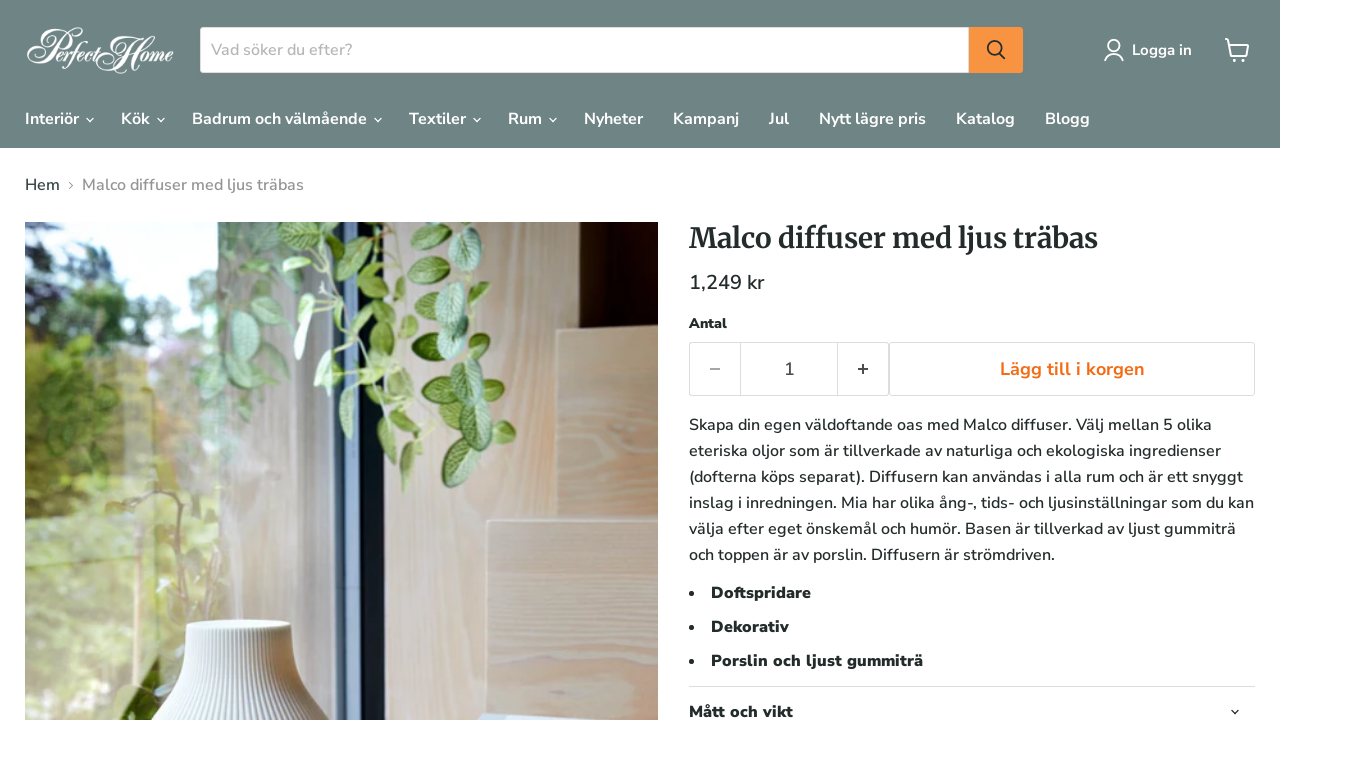

--- FILE ---
content_type: text/html; charset=utf-8
request_url: https://perfecthome.se/sv/products/malcodiffusermlystrebase
body_size: 45305
content:
<!doctype html>
<html class="no-js no-touch" lang="sv">
  <head>
	<script id="pandectes-rules">   /* PANDECTES-GDPR: DO NOT MODIFY AUTO GENERATED CODE OF THIS SCRIPT */      window.PandectesSettings = {"store":{"id":75500126549,"plan":"plus","theme":"Updated copy of Updated copy of Perfect Home 2023","primaryLocale":"en","adminMode":false,"headless":false,"storefrontRootDomain":"","checkoutRootDomain":"","storefrontAccessToken":""},"tsPublished":1730816539,"declaration":{"showPurpose":false,"showProvider":false,"declIntroText":"Vi använder cookies för att optimera webbplatsens funktionalitet, analysera prestanda och erbjuda dig en personlig upplevelse. Vissa cookies är nödvändiga för att webbplatsen ska fungera som den ska. Dessa cookies kan inte stängas av.","showDateGenerated":true},"language":{"languageMode":"Single","fallbackLanguage":"en","languageDetection":"browser","languagesSupported":[]},"texts":{"managed":{"headerText":{"en":"We respect your privacy"},"consentText":{"en":"Denna webbplats använder cookies för att säkerställa att du får en bra shoppingupplevelse."},"dismissButtonText":{"en":"Ok"},"linkText":{"en":"Läs mer"},"imprintText":{"en":"Imprint"},"preferencesButtonText":{"en":"Val"},"allowButtonText":{"en":"Acceptera alla"},"denyButtonText":{"en":"Decline"},"leaveSiteButtonText":{"en":"Leave this site"},"cookiePolicyText":{"en":"Cookie policy"},"preferencesPopupTitleText":{"en":"Hantera samtycken"},"preferencesPopupIntroText":{"en":"Vi använder cookies för att optimera webbplatsens funktionalitet, analysera prestanda och erbjuda dig en personlig upplevelse. Vissa cookies är nödvändiga för att webbplatsen ska fungera som den ska. Dessa cookies kan inte stängas av. I det här fönstret kan du hantera dina cookie-inställningar."},"preferencesPopupCloseButtonText":{"en":"Stäng"},"preferencesPopupAcceptAllButtonText":{"en":"Acceptera alla"},"preferencesPopupRejectAllButtonText":{"en":"Avvisa alla"},"preferencesPopupSaveButtonText":{"en":"Spara val"},"accessSectionTitleText":{"en":"Data portability"},"accessSectionParagraphText":{"en":"You have the right to request access to your data at any time."},"rectificationSectionTitleText":{"en":"Data Rectification"},"rectificationSectionParagraphText":{"en":"You have the right to request your data to be updated whenever you think it is appropriate."},"erasureSectionTitleText":{"en":"Right to be forgotten"},"erasureSectionParagraphText":{"en":"You have the right to ask all your data to be erased. After that, you will no longer be able to access your account."},"declIntroText":{"en":"Vi använder cookies för att optimera webbplatsens funktionalitet, analysera prestanda och erbjuda dig en personlig upplevelse. Vissa cookies är nödvändiga för att webbplatsen ska fungera som den ska. Dessa cookies kan inte stängas av."}},"categories":{"strictlyNecessaryCookiesTitleText":{"en":"Nödvändiga cookies"},"functionalityCookiesTitleText":{"en":"Funktionella cookies"},"performanceCookiesTitleText":{"en":"Webbplatsanalys"},"targetingCookiesTitleText":{"en":"Marknadsföring"},"unclassifiedCookiesTitleText":{"en":"Oklassificerade cookies"},"strictlyNecessaryCookiesDescriptionText":{"en":"Dessa cookies är nödvändiga för att du ska kunna navigera på sidan. Webbplatsen kan inte fungera utan dessa cookies."},"functionalityCookiesDescriptionText":{"en":"Dessa cookies gör det möjligt för webbplatsen att erbjuda förbättrad funktionalitet och anpassning. De kan sättas av oss eller av tredjepartsleverantörer vars tjänster vi har lagt till på våra sidor. Om du inte tillåter dessa cookies kan vissa eller alla dessa tjänster kanske inte fungera som de ska"},"performanceCookiesDescriptionText":{"en":"Dessa cookies gör det möjligt för oss att övervaka och förbättra prestandan på vår webbplats. Till exempel låter de oss räkna besök, identifiera trafikkällor och se vilka delar av webbplatsen som är mest populära."},"targetingCookiesDescriptionText":{"en":"Dessa cookies kan sättas via vår webbplats av våra annonspartners. De kan användas av dessa företag för att skapa en profil av dina intressen och visa dig relevanta annonser på andra webbplatser. De lagrar inte direkt personlig information men är baserade på unik identifiering av din webbläsare och internetenhet. Om du inte tillåter dessa cookies kommer du att uppleva mindre riktad annonsering."},"unclassifiedCookiesDescriptionText":{"en":"Oklassificerade cookies är cookies som vi håller på att klassificera, tillsammans med leverantörerna av individuella cookies."}},"auto":{"declName":{"en":"Name"},"declPath":{"en":"Path"},"declType":{"en":"Type"},"declDomain":{"en":"Domain"},"declPurpose":{"en":"Purpose"},"declProvider":{"en":"Provider"},"declRetention":{"en":"Retention"},"declFirstParty":{"en":"First-party"},"declThirdParty":{"en":"Third-party"},"declSeconds":{"en":"seconds"},"declMinutes":{"en":"minutes"},"declHours":{"en":"hours"},"declDays":{"en":"days"},"declMonths":{"en":"months"},"declYears":{"en":"years"},"declSession":{"en":"Session"},"cookiesDetailsText":{"en":"Cookies details"},"preferencesPopupAlwaysAllowedText":{"en":"Always allowed"},"submitButton":{"en":"Submit"},"submittingButton":{"en":"Submitting..."},"cancelButton":{"en":"Cancel"},"guestsSupportInfoText":{"en":"Please login with your customer account to further proceed."},"guestsSupportEmailPlaceholder":{"en":"E-mail address"},"guestsSupportEmailValidationError":{"en":"Email is not valid"},"guestsSupportEmailSuccessTitle":{"en":"Thank you for your request"},"guestsSupportEmailFailureTitle":{"en":"A problem occurred"},"guestsSupportEmailSuccessMessage":{"en":"If you are registered as a customer of this store, you will soon receive an email with instructions on how to proceed."},"guestsSupportEmailFailureMessage":{"en":"Your request was not submitted. Please try again and if problem persists, contact store owner for assistance."},"confirmationSuccessTitle":{"en":"Your request is verified"},"confirmationFailureTitle":{"en":"A problem occurred"},"confirmationSuccessMessage":{"en":"We will soon get back to you as to your request."},"confirmationFailureMessage":{"en":"Your request was not verified. Please try again and if problem persists, contact store owner for assistance"},"consentSectionTitleText":{"en":"Your cookie consent"},"consentSectionNoConsentText":{"en":"You have not consented to the cookies policy of this website."},"consentSectionConsentedText":{"en":"You consented to the cookies policy of this website on"},"consentStatus":{"en":"Consent preference"},"consentDate":{"en":"Consent date"},"consentId":{"en":"Consent ID"},"consentSectionChangeConsentActionText":{"en":"Change consent preference"},"accessSectionGDPRRequestsActionText":{"en":"Data subject requests"},"accessSectionAccountInfoActionText":{"en":"Personal data"},"accessSectionOrdersRecordsActionText":{"en":"Orders"},"accessSectionDownloadReportActionText":{"en":"Request export"},"rectificationCommentPlaceholder":{"en":"Describe what you want to be updated"},"rectificationCommentValidationError":{"en":"Comment is required"},"rectificationSectionEditAccountActionText":{"en":"Request an update"},"erasureSectionRequestDeletionActionText":{"en":"Request personal data deletion"}}},"library":{"previewMode":false,"fadeInTimeout":0,"defaultBlocked":7,"showLink":true,"showImprintLink":false,"showGoogleLink":false,"enabled":true,"cookie":{"name":"_pandectes_gdpr","expiryDays":365,"secure":true,"domain":""},"dismissOnScroll":false,"dismissOnWindowClick":false,"dismissOnTimeout":false,"palette":{"popup":{"background":"#FFFFFF","backgroundForCalculations":{"a":1,"b":255,"g":255,"r":255},"text":"#000000"},"button":{"background":"transparent","backgroundForCalculations":{"a":1,"b":255,"g":255,"r":255},"text":"#000000","textForCalculation":{"a":1,"b":0,"g":0,"r":0},"border":"#000000"}},"content":{"href":"https://perfecthomecom.myshopify.com/policies/privacy-policy","imprintHref":"/","close":"&#10005;","target":"","logo":""},"window":"<div role=\"dialog\" aria-live=\"polite\" aria-label=\"cookieconsent\" aria-describedby=\"cookieconsent:desc\" id=\"pandectes-banner\" class=\"cc-window-wrapper cc-bottom-wrapper\"><div class=\"pd-cookie-banner-window cc-window {{classes}}\"><!--googleoff: all-->{{children}}<!--googleon: all--></div></div>","compliance":{"custom":"<div class=\"cc-compliance cc-highlight\">{{preferences}}{{allow}}</div>"},"type":"custom","layouts":{"basic":"{{messagelink}}{{compliance}}"},"position":"bottom","theme":"wired","revokable":true,"animateRevokable":false,"revokableReset":false,"revokableLogoUrl":"https://cdn.shopify.com/s/files/1/0755/0012/6549/t/6/assets/pandectes-reopen-logo.png?v=1728982145","revokablePlacement":"bottom-right","revokableMarginHorizontal":15,"revokableMarginVertical":15,"static":false,"autoAttach":true,"hasTransition":true,"blacklistPage":[""]},"geolocation":{"brOnly":false,"caOnly":false,"chOnly":false,"euOnly":false,"jpOnly":false,"thOnly":false,"zaOnly":false,"canadaOnly":false,"globalVisibility":true},"dsr":{"guestsSupport":false,"accessSectionDownloadReportAuto":false},"banner":{"resetTs":1709646974,"extraCss":"        .cc-banner-logo {max-width: 24em!important;}    @media(min-width: 768px) {.cc-window.cc-floating{max-width: 24em!important;width: 24em!important;}}    .cc-message, .pd-cookie-banner-window .cc-header, .cc-logo {text-align: left}    .cc-window-wrapper{z-index: 2147483647;}    .cc-window{z-index: 2147483647;font-family: inherit;}    .pd-cookie-banner-window .cc-header{font-family: inherit;}    .pd-cp-ui{font-family: inherit; background-color: #FFFFFF;color:#000000;}    button.pd-cp-btn, a.pd-cp-btn{}    input + .pd-cp-preferences-slider{background-color: rgba(0, 0, 0, 0.3)}    .pd-cp-scrolling-section::-webkit-scrollbar{background-color: rgba(0, 0, 0, 0.3)}    input:checked + .pd-cp-preferences-slider{background-color: rgba(0, 0, 0, 1)}    .pd-cp-scrolling-section::-webkit-scrollbar-thumb {background-color: rgba(0, 0, 0, 1)}    .pd-cp-ui-close{color:#000000;}    .pd-cp-preferences-slider:before{background-color: #FFFFFF}    .pd-cp-title:before {border-color: #000000!important}    .pd-cp-preferences-slider{background-color:#000000}    .pd-cp-toggle{color:#000000!important}    @media(max-width:699px) {.pd-cp-ui-close-top svg {fill: #000000}}    .pd-cp-toggle:hover,.pd-cp-toggle:visited,.pd-cp-toggle:active{color:#000000!important}    .pd-cookie-banner-window {box-shadow: 0 0 18px rgb(0 0 0 / 20%);}  ","customJavascript":null,"showPoweredBy":false,"revokableTrigger":false,"hybridStrict":false,"cookiesBlockedByDefault":"7","isActive":true,"implicitSavePreferences":true,"cookieIcon":false,"blockBots":false,"showCookiesDetails":true,"hasTransition":true,"blockingPage":false,"showOnlyLandingPage":false,"leaveSiteUrl":"https://www.google.com","linkRespectStoreLang":false},"cookies":{"0":[{"name":"secure_customer_sig","type":"http","domain":"perfecthome.se","path":"/","provider":"Shopify","firstParty":true,"retention":"1 year(s)","expires":1,"unit":"declYears","purpose":{"en":"Used in connection with customer login."}},{"name":"keep_alive","type":"http","domain":"perfecthome.se","path":"/","provider":"Shopify","firstParty":true,"retention":"30 minute(s)","expires":30,"unit":"declMinutes","purpose":{"en":"Used in connection with buyer localization."}},{"name":"localization","type":"http","domain":"perfecthome.se","path":"/","provider":"Shopify","firstParty":true,"retention":"1 year(s)","expires":1,"unit":"declYears","purpose":{"en":"Shopify store localization"}},{"name":"_cmp_a","type":"http","domain":".perfecthome.se","path":"/","provider":"Shopify","firstParty":true,"retention":"1 day(s)","expires":1,"unit":"declDays","purpose":{"en":"Used for managing customer privacy settings."}},{"name":"_secure_session_id","type":"http","domain":"perfecthome.se","path":"/","provider":"Shopify","firstParty":true,"retention":"1 month(s)","expires":1,"unit":"declMonths","purpose":{"en":"Used in connection with navigation through a storefront."}},{"name":"_tracking_consent","type":"http","domain":".perfecthome.se","path":"/","provider":"Shopify","firstParty":true,"retention":"1 year(s)","expires":1,"unit":"declYears","purpose":{"en":"Tracking preferences."}},{"name":"_pandectes_gdpr","type":"http","domain":".perfecthome.se","path":"/","provider":"Pandectes","firstParty":true,"retention":"1 year(s)","expires":1,"unit":"declYears","purpose":{"en":"Used for the functionality of the cookies consent banner."}}],"1":[{"name":"locale_bar_accepted","type":"http","domain":"perfecthome.se","path":"/","provider":"GrizzlyAppsSRL","firstParty":true,"retention":"Session","expires":-54,"unit":"declYears","purpose":{"en":"This cookie is provided by the app (BEST Currency Converter) and is used to secure the currency chosen by the customer."}},{"name":"wpm-domain-test","type":"http","domain":"se","path":"/","provider":"Shopify","firstParty":false,"retention":"Session","expires":1,"unit":"declSeconds","purpose":{"en":"Used to test the storage of parameters about products added to the cart or payment currency"}},{"name":"wpm-domain-test","type":"http","domain":"perfecthome.se","path":"/","provider":"Shopify","firstParty":true,"retention":"Session","expires":1,"unit":"declSeconds","purpose":{"en":"Used to test the storage of parameters about products added to the cart or payment currency"}}],"2":[{"name":"_shopify_y","type":"http","domain":".perfecthome.se","path":"/","provider":"Shopify","firstParty":true,"retention":"1 year(s)","expires":1,"unit":"declYears","purpose":{"en":"Shopify analytics."}},{"name":"_orig_referrer","type":"http","domain":".perfecthome.se","path":"/","provider":"Shopify","firstParty":true,"retention":"2 ","expires":2,"unit":"declSession","purpose":{"en":"Tracks landing pages."}},{"name":"_landing_page","type":"http","domain":".perfecthome.se","path":"/","provider":"Shopify","firstParty":true,"retention":"2 ","expires":2,"unit":"declSession","purpose":{"en":"Tracks landing pages."}},{"name":"_shopify_s","type":"http","domain":".perfecthome.se","path":"/","provider":"Shopify","firstParty":true,"retention":"30 minute(s)","expires":30,"unit":"declMinutes","purpose":{"en":"Shopify analytics."}},{"name":"_shopify_sa_t","type":"http","domain":".perfecthome.se","path":"/","provider":"Shopify","firstParty":true,"retention":"30 minute(s)","expires":30,"unit":"declMinutes","purpose":{"en":"Shopify analytics relating to marketing & referrals."}},{"name":"_shopify_sa_p","type":"http","domain":".perfecthome.se","path":"/","provider":"Shopify","firstParty":true,"retention":"30 minute(s)","expires":30,"unit":"declMinutes","purpose":{"en":"Shopify analytics relating to marketing & referrals."}},{"name":"_ga","type":"http","domain":".perfecthome.se","path":"/","provider":"Google","firstParty":true,"retention":"1 year(s)","expires":1,"unit":"declYears","purpose":{"en":"Cookie is set by Google Analytics with unknown functionality"}},{"name":"_shopify_s","type":"http","domain":"se","path":"/","provider":"Shopify","firstParty":false,"retention":"Session","expires":1,"unit":"declSeconds","purpose":{"en":"Shopify analytics."}},{"name":"_ga","type":"http","domain":".view.publitas.com","path":"/perfect-home/perfect-home_catalogue_2024_1_se","provider":"Google","firstParty":false,"retention":"1 year(s)","expires":1,"unit":"declYears","purpose":{"en":"Cookie is set by Google Analytics with unknown functionality"}},{"name":"_gid","type":"http","domain":".view.publitas.com","path":"/perfect-home/perfect-home_catalogue_2024_1_se","provider":"Google","firstParty":false,"retention":"1 day(s)","expires":1,"unit":"declDays","purpose":{"en":"Cookie is placed by Google Analytics to count and track pageviews."}},{"name":"_boomr_clss","type":"html_local","domain":"https://perfecthome.se","path":"/","provider":"Shopify","firstParty":true,"retention":"Persistent","expires":1,"unit":"declYears","purpose":{"en":"Used to monitor and optimize the performance of Shopify stores."}},{"name":"_ga_FCT4NPVTH7","type":"http","domain":".perfecthome.se","path":"/","provider":"Google","firstParty":true,"retention":"1 year(s)","expires":1,"unit":"declYears","purpose":{"en":""}},{"name":"_gat_customer","type":"http","domain":".view.publitas.com","path":"/perfect-home/perfect-home_catalogue_2024_1_se","provider":"Google","firstParty":false,"retention":"1 minute(s)","expires":1,"unit":"declMinutes","purpose":{"en":""}},{"name":"_ga_6V6LV3NW1W","type":"http","domain":".view.publitas.com","path":"/perfect-home/perfect-home_catalogue_2024_1_se","provider":"Google","firstParty":false,"retention":"1 year(s)","expires":1,"unit":"declYears","purpose":{"en":""}}],"4":[{"name":"__kla_id","type":"http","domain":"perfecthome.se","path":"/","provider":"Klaviyo","firstParty":true,"retention":"1 year(s)","expires":1,"unit":"declYears","purpose":{"en":"Tracks when someone clicks through a Klaviyo email to your website."}},{"name":"_fbp","type":"http","domain":".perfecthome.se","path":"/","provider":"Facebook","firstParty":true,"retention":"3 month(s)","expires":3,"unit":"declMonths","purpose":{"en":"Cookie is placed by Facebook to track visits across websites."}},{"name":"lastExternalReferrerTime","type":"html_local","domain":"https://perfecthome.se","path":"/","provider":"Facebook","firstParty":true,"retention":"Persistent","expires":1,"unit":"declYears","purpose":{"en":"Contains the timestamp of the last update of the lastExternalReferrer cookie."}},{"name":"lastExternalReferrer","type":"html_local","domain":"https://perfecthome.se","path":"/","provider":"Facebook","firstParty":true,"retention":"Persistent","expires":1,"unit":"declYears","purpose":{"en":"Detects how the user reached the website by registering their last URL-address."}}],"8":[{"name":"klaviyoOnsite","type":"html_local","domain":"https://perfecthome.se","path":"/","provider":"Unknown","firstParty":true,"retention":"Persistent","expires":1,"unit":"declYears","purpose":{"en":""}},{"name":"pxu-recentlyViewed-SEK-/","type":"html_local","domain":"https://perfecthome.se","path":"/","provider":"Unknown","firstParty":true,"retention":"Persistent","expires":1,"unit":"declYears","purpose":{"en":""}},{"name":"_kla_test","type":"html_local","domain":"https://perfecthome.se","path":"/","provider":"Unknown","firstParty":true,"retention":"Persistent","expires":1,"unit":"declYears","purpose":{"en":""}},{"name":"__storage_test__","type":"html_local","domain":"https://perfecthome.se","path":"/","provider":"Unknown","firstParty":true,"retention":"Persistent","expires":1,"unit":"declYears","purpose":{"en":""}},{"name":"klaviyoPagesVisitCount","type":"html_session","domain":"https://perfecthome.se","path":"/","provider":"Unknown","firstParty":true,"retention":"Session","expires":1,"unit":"declYears","purpose":{"en":""}},{"name":"local-storage-test","type":"html_local","domain":"https://perfecthome.se","path":"/","provider":"Unknown","firstParty":true,"retention":"Persistent","expires":1,"unit":"declYears","purpose":{"en":""}},{"name":"_shopify_essential","type":"http","domain":"perfecthome.se","path":"/","provider":"Unknown","firstParty":true,"retention":"1 year(s)","expires":1,"unit":"declYears","purpose":{"en":""}}]},"blocker":{"isActive":false,"googleConsentMode":{"id":"","analyticsId":"","adwordsId":"","isActive":true,"adStorageCategory":4,"analyticsStorageCategory":2,"personalizationStorageCategory":1,"functionalityStorageCategory":1,"customEvent":false,"securityStorageCategory":0,"redactData":true,"urlPassthrough":false,"dataLayerProperty":"dataLayer","waitForUpdate":2000},"facebookPixel":{"id":"","isActive":false,"ldu":false},"microsoft":{},"rakuten":{"isActive":false,"cmp":false,"ccpa":false},"gpcIsActive":false,"defaultBlocked":7,"patterns":{"whiteList":[],"blackList":{"1":[],"2":[],"4":[],"8":[]},"iframesWhiteList":[],"iframesBlackList":{"1":[],"2":[],"4":[],"8":[]},"beaconsWhiteList":[],"beaconsBlackList":{"1":[],"2":[],"4":[],"8":[]}}}}      !function(){"use strict";window.PandectesRules=window.PandectesRules||{},window.PandectesRules.manualBlacklist={1:[],2:[],4:[]},window.PandectesRules.blacklistedIFrames={1:[],2:[],4:[]},window.PandectesRules.blacklistedCss={1:[],2:[],4:[]},window.PandectesRules.blacklistedBeacons={1:[],2:[],4:[]};var e="javascript/blocked";function t(e){return new RegExp(e.replace(/[/\\.+?$()]/g,"\\$&").replace("*","(.*)"))}var n=function(e){var t=arguments.length>1&&void 0!==arguments[1]?arguments[1]:"log";new URLSearchParams(window.location.search).get("log")&&console[t]("PandectesRules: ".concat(e))};function a(e){var t=document.createElement("script");t.async=!0,t.src=e,document.head.appendChild(t)}function r(e,t){var n=Object.keys(e);if(Object.getOwnPropertySymbols){var a=Object.getOwnPropertySymbols(e);t&&(a=a.filter((function(t){return Object.getOwnPropertyDescriptor(e,t).enumerable}))),n.push.apply(n,a)}return n}function o(e){for(var t=1;t<arguments.length;t++){var n=null!=arguments[t]?arguments[t]:{};t%2?r(Object(n),!0).forEach((function(t){s(e,t,n[t])})):Object.getOwnPropertyDescriptors?Object.defineProperties(e,Object.getOwnPropertyDescriptors(n)):r(Object(n)).forEach((function(t){Object.defineProperty(e,t,Object.getOwnPropertyDescriptor(n,t))}))}return e}function i(e){var t=function(e,t){if("object"!=typeof e||!e)return e;var n=e[Symbol.toPrimitive];if(void 0!==n){var a=n.call(e,t||"default");if("object"!=typeof a)return a;throw new TypeError("@@toPrimitive must return a primitive value.")}return("string"===t?String:Number)(e)}(e,"string");return"symbol"==typeof t?t:t+""}function s(e,t,n){return(t=i(t))in e?Object.defineProperty(e,t,{value:n,enumerable:!0,configurable:!0,writable:!0}):e[t]=n,e}function c(e,t){return function(e){if(Array.isArray(e))return e}(e)||function(e,t){var n=null==e?null:"undefined"!=typeof Symbol&&e[Symbol.iterator]||e["@@iterator"];if(null!=n){var a,r,o,i,s=[],c=!0,l=!1;try{if(o=(n=n.call(e)).next,0===t){if(Object(n)!==n)return;c=!1}else for(;!(c=(a=o.call(n)).done)&&(s.push(a.value),s.length!==t);c=!0);}catch(e){l=!0,r=e}finally{try{if(!c&&null!=n.return&&(i=n.return(),Object(i)!==i))return}finally{if(l)throw r}}return s}}(e,t)||d(e,t)||function(){throw new TypeError("Invalid attempt to destructure non-iterable instance.\nIn order to be iterable, non-array objects must have a [Symbol.iterator]() method.")}()}function l(e){return function(e){if(Array.isArray(e))return u(e)}(e)||function(e){if("undefined"!=typeof Symbol&&null!=e[Symbol.iterator]||null!=e["@@iterator"])return Array.from(e)}(e)||d(e)||function(){throw new TypeError("Invalid attempt to spread non-iterable instance.\nIn order to be iterable, non-array objects must have a [Symbol.iterator]() method.")}()}function d(e,t){if(e){if("string"==typeof e)return u(e,t);var n=Object.prototype.toString.call(e).slice(8,-1);return"Object"===n&&e.constructor&&(n=e.constructor.name),"Map"===n||"Set"===n?Array.from(e):"Arguments"===n||/^(?:Ui|I)nt(?:8|16|32)(?:Clamped)?Array$/.test(n)?u(e,t):void 0}}function u(e,t){(null==t||t>e.length)&&(t=e.length);for(var n=0,a=new Array(t);n<t;n++)a[n]=e[n];return a}var f=window.PandectesRulesSettings||window.PandectesSettings,g=!(void 0===window.dataLayer||!Array.isArray(window.dataLayer)||!window.dataLayer.some((function(e){return"pandectes_full_scan"===e.event}))),p=function(){var e,t=arguments.length>0&&void 0!==arguments[0]?arguments[0]:"_pandectes_gdpr",n=("; "+document.cookie).split("; "+t+"=");if(n.length<2)e={};else{var a=n.pop().split(";");e=window.atob(a.shift())}var r=function(e){try{return JSON.parse(e)}catch(e){return!1}}(e);return!1!==r?r:e}(),h=f.banner.isActive,y=f.blocker,v=y.defaultBlocked,w=y.patterns,m=p&&null!==p.preferences&&void 0!==p.preferences?p.preferences:null,b=g?0:h?null===m?v:m:0,k={1:!(1&b),2:!(2&b),4:!(4&b)},_=w.blackList,S=w.whiteList,L=w.iframesBlackList,C=w.iframesWhiteList,P=w.beaconsBlackList,A=w.beaconsWhiteList,O={blackList:[],whiteList:[],iframesBlackList:{1:[],2:[],4:[],8:[]},iframesWhiteList:[],beaconsBlackList:{1:[],2:[],4:[],8:[]},beaconsWhiteList:[]};[1,2,4].map((function(e){var n;k[e]||((n=O.blackList).push.apply(n,l(_[e].length?_[e].map(t):[])),O.iframesBlackList[e]=L[e].length?L[e].map(t):[],O.beaconsBlackList[e]=P[e].length?P[e].map(t):[])})),O.whiteList=S.length?S.map(t):[],O.iframesWhiteList=C.length?C.map(t):[],O.beaconsWhiteList=A.length?A.map(t):[];var E={scripts:[],iframes:{1:[],2:[],4:[]},beacons:{1:[],2:[],4:[]},css:{1:[],2:[],4:[]}},I=function(t,n){return t&&(!n||n!==e)&&(!O.blackList||O.blackList.some((function(e){return e.test(t)})))&&(!O.whiteList||O.whiteList.every((function(e){return!e.test(t)})))},B=function(e,t){var n=O.iframesBlackList[t],a=O.iframesWhiteList;return e&&(!n||n.some((function(t){return t.test(e)})))&&(!a||a.every((function(t){return!t.test(e)})))},j=function(e,t){var n=O.beaconsBlackList[t],a=O.beaconsWhiteList;return e&&(!n||n.some((function(t){return t.test(e)})))&&(!a||a.every((function(t){return!t.test(e)})))},T=new MutationObserver((function(e){for(var t=0;t<e.length;t++)for(var n=e[t].addedNodes,a=0;a<n.length;a++){var r=n[a],o=r.dataset&&r.dataset.cookiecategory;if(1===r.nodeType&&"LINK"===r.tagName){var i=r.dataset&&r.dataset.href;if(i&&o)switch(o){case"functionality":case"C0001":E.css[1].push(i);break;case"performance":case"C0002":E.css[2].push(i);break;case"targeting":case"C0003":E.css[4].push(i)}}}})),R=new MutationObserver((function(t){for(var a=0;a<t.length;a++)for(var r=t[a].addedNodes,o=function(){var t=r[i],a=t.src||t.dataset&&t.dataset.src,o=t.dataset&&t.dataset.cookiecategory;if(1===t.nodeType&&"IFRAME"===t.tagName){if(a){var s=!1;B(a,1)||"functionality"===o||"C0001"===o?(s=!0,E.iframes[1].push(a)):B(a,2)||"performance"===o||"C0002"===o?(s=!0,E.iframes[2].push(a)):(B(a,4)||"targeting"===o||"C0003"===o)&&(s=!0,E.iframes[4].push(a)),s&&(t.removeAttribute("src"),t.setAttribute("data-src",a))}}else if(1===t.nodeType&&"IMG"===t.tagName){if(a){var c=!1;j(a,1)?(c=!0,E.beacons[1].push(a)):j(a,2)?(c=!0,E.beacons[2].push(a)):j(a,4)&&(c=!0,E.beacons[4].push(a)),c&&(t.removeAttribute("src"),t.setAttribute("data-src",a))}}else if(1===t.nodeType&&"SCRIPT"===t.tagName){var l=t.type,d=!1;if(I(a,l)?(n("rule blocked: ".concat(a)),d=!0):a&&o?n("manually blocked @ ".concat(o,": ").concat(a)):o&&n("manually blocked @ ".concat(o,": inline code")),d){E.scripts.push([t,l]),t.type=e;t.addEventListener("beforescriptexecute",(function n(a){t.getAttribute("type")===e&&a.preventDefault(),t.removeEventListener("beforescriptexecute",n)})),t.parentElement&&t.parentElement.removeChild(t)}}},i=0;i<r.length;i++)o()})),D=document.createElement,x={src:Object.getOwnPropertyDescriptor(HTMLScriptElement.prototype,"src"),type:Object.getOwnPropertyDescriptor(HTMLScriptElement.prototype,"type")};window.PandectesRules.unblockCss=function(e){var t=E.css[e]||[];t.length&&n("Unblocking CSS for ".concat(e)),t.forEach((function(e){var t=document.querySelector('link[data-href^="'.concat(e,'"]'));t.removeAttribute("data-href"),t.href=e})),E.css[e]=[]},window.PandectesRules.unblockIFrames=function(e){var t=E.iframes[e]||[];t.length&&n("Unblocking IFrames for ".concat(e)),O.iframesBlackList[e]=[],t.forEach((function(e){var t=document.querySelector('iframe[data-src^="'.concat(e,'"]'));t.removeAttribute("data-src"),t.src=e})),E.iframes[e]=[]},window.PandectesRules.unblockBeacons=function(e){var t=E.beacons[e]||[];t.length&&n("Unblocking Beacons for ".concat(e)),O.beaconsBlackList[e]=[],t.forEach((function(e){var t=document.querySelector('img[data-src^="'.concat(e,'"]'));t.removeAttribute("data-src"),t.src=e})),E.beacons[e]=[]},window.PandectesRules.unblockInlineScripts=function(e){var t=1===e?"functionality":2===e?"performance":"targeting",a=document.querySelectorAll('script[type="javascript/blocked"][data-cookiecategory="'.concat(t,'"]'));n("unblockInlineScripts: ".concat(a.length," in ").concat(t)),a.forEach((function(e){var t=document.createElement("script");t.type="text/javascript",e.hasAttribute("src")?t.src=e.getAttribute("src"):t.textContent=e.textContent,document.head.appendChild(t),e.parentNode.removeChild(e)}))},window.PandectesRules.unblockInlineCss=function(e){var t=1===e?"functionality":2===e?"performance":"targeting",a=document.querySelectorAll('link[data-cookiecategory="'.concat(t,'"]'));n("unblockInlineCss: ".concat(a.length," in ").concat(t)),a.forEach((function(e){e.href=e.getAttribute("data-href")}))},window.PandectesRules.unblock=function(e){e.length<1?(O.blackList=[],O.whiteList=[],O.iframesBlackList=[],O.iframesWhiteList=[]):(O.blackList&&(O.blackList=O.blackList.filter((function(t){return e.every((function(e){return"string"==typeof e?!t.test(e):e instanceof RegExp?t.toString()!==e.toString():void 0}))}))),O.whiteList&&(O.whiteList=[].concat(l(O.whiteList),l(e.map((function(e){if("string"==typeof e){var n=".*"+t(e)+".*";if(O.whiteList.every((function(e){return e.toString()!==n.toString()})))return new RegExp(n)}else if(e instanceof RegExp&&O.whiteList.every((function(t){return t.toString()!==e.toString()})))return e;return null})).filter(Boolean)))));var a=0;l(E.scripts).forEach((function(e,t){var n=c(e,2),r=n[0],o=n[1];if(function(e){var t=e.getAttribute("src");return O.blackList&&O.blackList.every((function(e){return!e.test(t)}))||O.whiteList&&O.whiteList.some((function(e){return e.test(t)}))}(r)){for(var i=document.createElement("script"),s=0;s<r.attributes.length;s++){var l=r.attributes[s];"src"!==l.name&&"type"!==l.name&&i.setAttribute(l.name,r.attributes[s].value)}i.setAttribute("src",r.src),i.setAttribute("type",o||"application/javascript"),document.head.appendChild(i),E.scripts.splice(t-a,1),a++}})),0==O.blackList.length&&0===O.iframesBlackList[1].length&&0===O.iframesBlackList[2].length&&0===O.iframesBlackList[4].length&&0===O.beaconsBlackList[1].length&&0===O.beaconsBlackList[2].length&&0===O.beaconsBlackList[4].length&&(n("Disconnecting observers"),R.disconnect(),T.disconnect())};var N=f.store,U=N.adminMode,z=N.headless,M=N.storefrontRootDomain,q=N.checkoutRootDomain,F=N.storefrontAccessToken,W=f.banner.isActive,H=f.blocker.defaultBlocked;W&&function(e){if(window.Shopify&&window.Shopify.customerPrivacy)e();else{var t=null;window.Shopify&&window.Shopify.loadFeatures&&window.Shopify.trackingConsent?e():t=setInterval((function(){window.Shopify&&window.Shopify.loadFeatures&&(clearInterval(t),window.Shopify.loadFeatures([{name:"consent-tracking-api",version:"0.1"}],(function(t){t?n("Shopify.customerPrivacy API - failed to load"):(n("shouldShowBanner() -> ".concat(window.Shopify.trackingConsent.shouldShowBanner()," | saleOfDataRegion() -> ").concat(window.Shopify.trackingConsent.saleOfDataRegion())),e())})))}),10)}}((function(){!function(){var e=window.Shopify.trackingConsent;if(!1!==e.shouldShowBanner()||null!==m||7!==H)try{var t=U&&!(window.Shopify&&window.Shopify.AdminBarInjector),a={preferences:!(1&b)||g||t,analytics:!(2&b)||g||t,marketing:!(4&b)||g||t};z&&(a.headlessStorefront=!0,a.storefrontRootDomain=null!=M&&M.length?M:window.location.hostname,a.checkoutRootDomain=null!=q&&q.length?q:"checkout.".concat(window.location.hostname),a.storefrontAccessToken=null!=F&&F.length?F:""),e.firstPartyMarketingAllowed()===a.marketing&&e.analyticsProcessingAllowed()===a.analytics&&e.preferencesProcessingAllowed()===a.preferences||e.setTrackingConsent(a,(function(e){e&&e.error?n("Shopify.customerPrivacy API - failed to setTrackingConsent"):n("setTrackingConsent(".concat(JSON.stringify(a),")"))}))}catch(e){n("Shopify.customerPrivacy API - exception")}}(),function(){if(z){var e=window.Shopify.trackingConsent,t=e.currentVisitorConsent();if(navigator.globalPrivacyControl&&""===t.sale_of_data){var a={sale_of_data:!1,headlessStorefront:!0};a.storefrontRootDomain=null!=M&&M.length?M:window.location.hostname,a.checkoutRootDomain=null!=q&&q.length?q:"checkout.".concat(window.location.hostname),a.storefrontAccessToken=null!=F&&F.length?F:"",e.setTrackingConsent(a,(function(e){e&&e.error?n("Shopify.customerPrivacy API - failed to setTrackingConsent({".concat(JSON.stringify(a),")")):n("setTrackingConsent(".concat(JSON.stringify(a),")"))}))}}}()}));var G=["AT","BE","BG","HR","CY","CZ","DK","EE","FI","FR","DE","GR","HU","IE","IT","LV","LT","LU","MT","NL","PL","PT","RO","SK","SI","ES","SE","GB","LI","NO","IS"],J=f.banner,V=J.isActive,K=J.hybridStrict,$=f.geolocation,Y=$.caOnly,Z=void 0!==Y&&Y,Q=$.euOnly,X=void 0!==Q&&Q,ee=$.brOnly,te=void 0!==ee&&ee,ne=$.jpOnly,ae=void 0!==ne&&ne,re=$.thOnly,oe=void 0!==re&&re,ie=$.chOnly,se=void 0!==ie&&ie,ce=$.zaOnly,le=void 0!==ce&&ce,de=$.canadaOnly,ue=void 0!==de&&de,fe=$.globalVisibility,ge=void 0===fe||fe,pe=f.blocker,he=pe.defaultBlocked,ye=void 0===he?7:he,ve=pe.googleConsentMode,we=ve.isActive,me=ve.customEvent,be=ve.id,ke=void 0===be?"":be,_e=ve.analyticsId,Se=void 0===_e?"":_e,Le=ve.adwordsId,Ce=void 0===Le?"":Le,Pe=ve.redactData,Ae=ve.urlPassthrough,Oe=ve.adStorageCategory,Ee=ve.analyticsStorageCategory,Ie=ve.functionalityStorageCategory,Be=ve.personalizationStorageCategory,je=ve.securityStorageCategory,Te=ve.dataLayerProperty,Re=void 0===Te?"dataLayer":Te,De=ve.waitForUpdate,xe=void 0===De?0:De,Ne=ve.useNativeChannel,Ue=void 0!==Ne&&Ne;function ze(){window[Re].push(arguments)}window[Re]=window[Re]||[];var Me,qe,Fe={hasInitialized:!1,useNativeChannel:!1,ads_data_redaction:!1,url_passthrough:!1,data_layer_property:"dataLayer",storage:{ad_storage:"granted",ad_user_data:"granted",ad_personalization:"granted",analytics_storage:"granted",functionality_storage:"granted",personalization_storage:"granted",security_storage:"granted"}};if(V&&we){var We=ye&Oe?"denied":"granted",He=ye&Ee?"denied":"granted",Ge=ye&Ie?"denied":"granted",Je=ye&Be?"denied":"granted",Ve=ye&je?"denied":"granted";Fe.hasInitialized=!0,Fe.useNativeChannel=Ue,Fe.url_passthrough=Ae,Fe.ads_data_redaction="denied"===We&&Pe,Fe.storage.ad_storage=We,Fe.storage.ad_user_data=We,Fe.storage.ad_personalization=We,Fe.storage.analytics_storage=He,Fe.storage.functionality_storage=Ge,Fe.storage.personalization_storage=Je,Fe.storage.security_storage=Ve,Fe.data_layer_property=Re||"dataLayer",Fe.ads_data_redaction&&ze("set","ads_data_redaction",Fe.ads_data_redaction),Fe.url_passthrough&&ze("set","url_passthrough",Fe.url_passthrough),function(){!1===Ue?console.log("Pandectes: Google Consent Mode (av2)"):console.log("Pandectes: Google Consent Mode (av2nc)");var e=b!==ye?{wait_for_update:xe||500}:xe?{wait_for_update:xe}:{};ge&&!K?ze("consent","default",o(o({},Fe.storage),e)):(ze("consent","default",o(o(o({},Fe.storage),e),{},{region:[].concat(l(X||K?G:[]),l(Z&&!K?["US-CA","US-VA","US-CT","US-UT","US-CO"]:[]),l(te&&!K?["BR"]:[]),l(ae&&!K?["JP"]:[]),l(ue&&!K?["CA"]:[]),l(oe&&!K?["TH"]:[]),l(se&&!K?["CH"]:[]),l(le&&!K?["ZA"]:[]))})),ze("consent","default",{ad_storage:"granted",ad_user_data:"granted",ad_personalization:"granted",analytics_storage:"granted",functionality_storage:"granted",personalization_storage:"granted",security_storage:"granted"}));if(null!==m){var t=b&Oe?"denied":"granted",n=b&Ee?"denied":"granted",r=b&Ie?"denied":"granted",i=b&Be?"denied":"granted",s=b&je?"denied":"granted";Fe.storage.ad_storage=t,Fe.storage.ad_user_data=t,Fe.storage.ad_personalization=t,Fe.storage.analytics_storage=n,Fe.storage.functionality_storage=r,Fe.storage.personalization_storage=i,Fe.storage.security_storage=s,ze("consent","update",Fe.storage)}(ke.length||Se.length||Ce.length)&&(window[Fe.data_layer_property].push({"pandectes.start":(new Date).getTime(),event:"pandectes-rules.min.js"}),(Se.length||Ce.length)&&ze("js",new Date));var c="https://www.googletagmanager.com";if(ke.length){var d=ke.split(",");window[Fe.data_layer_property].push({"gtm.start":(new Date).getTime(),event:"gtm.js"});for(var u=0;u<d.length;u++){var f="dataLayer"!==Fe.data_layer_property?"&l=".concat(Fe.data_layer_property):"";a("".concat(c,"/gtm.js?id=").concat(d[u].trim()).concat(f))}}if(Se.length)for(var g=Se.split(","),p=0;p<g.length;p++){var h=g[p].trim();h.length&&(a("".concat(c,"/gtag/js?id=").concat(h)),ze("config",h,{send_page_view:!1}))}if(Ce.length)for(var y=Ce.split(","),v=0;v<y.length;v++){var w=y[v].trim();w.length&&(a("".concat(c,"/gtag/js?id=").concat(w)),ze("config",w,{allow_enhanced_conversions:!0}))}}()}V&&me&&(qe={event:"Pandectes_Consent_Update",pandectes_status:7===(Me=b)?"deny":0===Me?"allow":"mixed",pandectes_categories:{C0000:"allow",C0001:k[1]?"allow":"deny",C0002:k[2]?"allow":"deny",C0003:k[4]?"allow":"deny"}},window[Re].push(qe),null!==m&&function(e){if(window.Shopify&&window.Shopify.analytics)e();else{var t=null;window.Shopify&&window.Shopify.analytics?e():t=setInterval((function(){window.Shopify&&window.Shopify.analytics&&(clearInterval(t),e())}),10)}}((function(){console.log("publishing Web Pixels API custom event"),window.Shopify.analytics.publish("Pandectes_Consent_Update",qe)})));var Ke=f.blocker,$e=Ke.klaviyoIsActive,Ye=Ke.googleConsentMode.adStorageCategory;$e&&window.addEventListener("PandectesEvent_OnConsent",(function(e){var t=e.detail.preferences;if(null!=t){var n=t&Ye?"denied":"granted";void 0!==window.klaviyo&&window.klaviyo.isIdentified()&&window.klaviyo.push(["identify",{ad_personalization:n,ad_user_data:n}])}})),f.banner.revokableTrigger&&window.addEventListener("PandectesEvent_OnInitialize",(function(){document.querySelectorAll('[href*="#reopenBanner"]').forEach((function(e){e.onclick=function(e){e.preventDefault(),window.Pandectes.fn.revokeConsent()}}))}));var Ze=f.banner.isActive,Qe=f.blocker,Xe=Qe.defaultBlocked,et=void 0===Xe?7:Xe,tt=Qe.microsoft,nt=tt.isActive,at=tt.uetTags,rt=tt.dataLayerProperty,ot=void 0===rt?"uetq":rt,it={hasInitialized:!1,data_layer_property:"uetq",storage:{ad_storage:"granted"}};if(window[ot]=window[ot]||[],nt&&ft("_uetmsdns","1",365),Ze&&nt){var st=4&et?"denied":"granted";if(it.hasInitialized=!0,it.storage.ad_storage=st,window[ot].push("consent","default",it.storage),"granted"==st&&(ft("_uetmsdns","0",365),console.log("setting cookie")),null!==m){var ct=4&b?"denied":"granted";it.storage.ad_storage=ct,window[ot].push("consent","update",it.storage),"granted"===ct&&ft("_uetmsdns","0",365)}if(at.length)for(var lt=at.split(","),dt=0;dt<lt.length;dt++)lt[dt].trim().length&&ut(lt[dt])}function ut(e){var t=document.createElement("script");t.type="text/javascript",t.src="//bat.bing.com/bat.js",t.onload=function(){var t={ti:e};t.q=window.uetq,window.uetq=new UET(t),window.uetq.push("consent","default",{ad_storage:"denied"}),window[ot].push("pageLoad")},document.head.appendChild(t)}function ft(e,t,n){var a=new Date;a.setTime(a.getTime()+24*n*60*60*1e3);var r="expires="+a.toUTCString();document.cookie="".concat(e,"=").concat(t,"; ").concat(r,"; path=/; secure; samesite=strict")}window.PandectesRules.gcm=Fe;var gt=f.banner.isActive,pt=f.blocker.isActive;n("Prefs: ".concat(b," | Banner: ").concat(gt?"on":"off"," | Blocker: ").concat(pt?"on":"off"));var ht=null===m&&/\/checkouts\//.test(window.location.pathname);0!==b&&!1===g&&pt&&!ht&&(n("Blocker will execute"),document.createElement=function(){for(var t=arguments.length,n=new Array(t),a=0;a<t;a++)n[a]=arguments[a];if("script"!==n[0].toLowerCase())return D.bind?D.bind(document).apply(void 0,n):D;var r=D.bind(document).apply(void 0,n);try{Object.defineProperties(r,{src:o(o({},x.src),{},{set:function(t){I(t,r.type)&&x.type.set.call(this,e),x.src.set.call(this,t)}}),type:o(o({},x.type),{},{get:function(){var t=x.type.get.call(this);return t===e||I(this.src,t)?null:t},set:function(t){var n=I(r.src,r.type)?e:t;x.type.set.call(this,n)}})}),r.setAttribute=function(t,n){if("type"===t){var a=I(r.src,r.type)?e:n;x.type.set.call(r,a)}else"src"===t?(I(n,r.type)&&x.type.set.call(r,e),x.src.set.call(r,n)):HTMLScriptElement.prototype.setAttribute.call(r,t,n)}}catch(e){console.warn("Yett: unable to prevent script execution for script src ",r.src,".\n",'A likely cause would be because you are using a third-party browser extension that monkey patches the "document.createElement" function.')}return r},R.observe(document.documentElement,{childList:!0,subtree:!0}),T.observe(document.documentElement,{childList:!0,subtree:!0}))}();
</script>
    <meta charset="utf-8">
    <meta http-equiv="x-ua-compatible" content="IE=edge">

    <link rel="preconnect" href="https://cdn.shopify.com">
    <link rel="preconnect" href="https://fonts.shopifycdn.com">
    <link rel="preconnect" href="https://v.shopify.com">
    <link rel="preconnect" href="https://cdn.shopifycloud.com">

    <title>Malco diffuser med ljus träbas — Perfect Home</title>

    
      <meta name="description" content="Skapa din egen väldoftande oas med Malco diffuser. Välj mellan 5 olika eteriska oljor som är tillverkade av naturliga och ekologiska ingredienser (dofterna köps separat). Diffusern kan användas i alla rum och är ett snyggt inslag i inredningen. Mia har olika ång-, tids- och ljusinställningar som du kan välja efter eget">
    

    
      <link rel="shortcut icon" href="//perfecthome.se/cdn/shop/files/Favicon_32x32.png?v=1691059122" type="image/png">
    

    
      <link rel="canonical" href="https://perfecthome.se/sv/products/malcodiffusermlystrebase" />
    

    <meta name="viewport" content="width=device-width">

    
    





<meta property="og:site_name" content="Perfect Home">
<meta property="og:url" content="https://perfecthome.se/sv/products/malcodiffusermlystrebase">
<meta property="og:title" content="Malco diffuser med ljus träbas">
<meta property="og:type" content="product">
<meta property="og:description" content="Skapa din egen väldoftande oas med Malco diffuser. Välj mellan 5 olika eteriska oljor som är tillverkade av naturliga och ekologiska ingredienser (dofterna köps separat). Diffusern kan användas i alla rum och är ett snyggt inslag i inredningen. Mia har olika ång-, tids- och ljusinställningar som du kan välja efter eget">




    
    
    

    
    
    <meta
      property="og:image"
      content="https://perfecthome.se/cdn/shop/products/malco_lys_31420_jun22_jpeg_69298_47a1e37d-388b-4615-a4d9-6d0a21696a7d_1200x1701.jpg?v=1686826902"
    />
    <meta
      property="og:image:secure_url"
      content="https://perfecthome.se/cdn/shop/products/malco_lys_31420_jun22_jpeg_69298_47a1e37d-388b-4615-a4d9-6d0a21696a7d_1200x1701.jpg?v=1686826902"
    />
    <meta property="og:image:width" content="1200" />
    <meta property="og:image:height" content="1701" />
    
    
    <meta property="og:image:alt" content="Social media image" />
  












<meta name="twitter:title" content="Malco diffuser med ljus träbas">
<meta name="twitter:description" content="Skapa din egen väldoftande oas med Malco diffuser. Välj mellan 5 olika eteriska oljor som är tillverkade av naturliga och ekologiska ingredienser (dofterna köps separat). Diffusern kan användas i alla rum och är ett snyggt inslag i inredningen. Mia har olika ång-, tids- och ljusinställningar som du kan välja efter eget">


    
    
    
      
      
      <meta name="twitter:card" content="summary">
    
    
    <meta
      property="twitter:image"
      content="https://perfecthome.se/cdn/shop/products/malco_lys_31420_jun22_jpeg_69298_47a1e37d-388b-4615-a4d9-6d0a21696a7d_1200x1200_crop_center.jpg?v=1686826902"
    />
    <meta property="twitter:image:width" content="1200" />
    <meta property="twitter:image:height" content="1200" />
    
    
    <meta property="twitter:image:alt" content="Social media image" />
  



    <link rel="preload" href="//perfecthome.se/cdn/fonts/nunito_sans/nunitosans_n7.25d963ed46da26098ebeab731e90d8802d989fa5.woff2" as="font" crossorigin="anonymous">
    <link rel="preload" as="style" href="//perfecthome.se/cdn/shop/t/6/assets/theme.css?v=55965298538688931511759344878">

    <script>window.performance && window.performance.mark && window.performance.mark('shopify.content_for_header.start');</script><meta name="facebook-domain-verification" content="xisl4o2sfmkbe4y61xhd74xpbtprku">
<meta name="google-site-verification" content="df4n6sWQPauGAqfCKO3e01pZJXcHDl60nk5-HZ1PwCY">
<meta id="shopify-digital-wallet" name="shopify-digital-wallet" content="/75500126549/digital_wallets/dialog">
<link rel="alternate" hreflang="x-default" href="https://perfecthome.se/products/malcodiffusermlystrebase">
<link rel="alternate" hreflang="en" href="https://perfecthome.se/products/malcodiffusermlystrebase">
<link rel="alternate" hreflang="sv" href="https://perfecthome.se/sv/products/malcodiffusermlystrebase">
<link rel="alternate" hreflang="fi" href="https://perfecthome.se/fi/products/malcodiffusermlystrebase">
<link rel="alternate" hreflang="nb" href="https://perfecthome.se/nb/products/malcodiffusermlystrebase">
<link rel="alternate" type="application/json+oembed" href="https://perfecthome.se/sv/products/malcodiffusermlystrebase.oembed">
<script async="async" src="/checkouts/internal/preloads.js?locale=sv-SE"></script>
<script id="shopify-features" type="application/json">{"accessToken":"4f8cdfb2a0644055a950089d1fc046de","betas":["rich-media-storefront-analytics"],"domain":"perfecthome.se","predictiveSearch":true,"shopId":75500126549,"locale":"sv"}</script>
<script>var Shopify = Shopify || {};
Shopify.shop = "perfecthomecom.myshopify.com";
Shopify.locale = "sv";
Shopify.currency = {"active":"SEK","rate":"1.0"};
Shopify.country = "SE";
Shopify.theme = {"name":"Updated copy of Updated copy of Perfect Home 2023","id":173630161237,"schema_name":"Empire","schema_version":"11.1.1","theme_store_id":838,"role":"main"};
Shopify.theme.handle = "null";
Shopify.theme.style = {"id":null,"handle":null};
Shopify.cdnHost = "perfecthome.se/cdn";
Shopify.routes = Shopify.routes || {};
Shopify.routes.root = "/sv/";</script>
<script type="module">!function(o){(o.Shopify=o.Shopify||{}).modules=!0}(window);</script>
<script>!function(o){function n(){var o=[];function n(){o.push(Array.prototype.slice.apply(arguments))}return n.q=o,n}var t=o.Shopify=o.Shopify||{};t.loadFeatures=n(),t.autoloadFeatures=n()}(window);</script>
<script id="shop-js-analytics" type="application/json">{"pageType":"product"}</script>
<script defer="defer" async type="module" src="//perfecthome.se/cdn/shopifycloud/shop-js/modules/v2/client.init-shop-cart-sync_BQ29hUGy.sv.esm.js"></script>
<script defer="defer" async type="module" src="//perfecthome.se/cdn/shopifycloud/shop-js/modules/v2/chunk.common_DVZgvets.esm.js"></script>
<script defer="defer" async type="module" src="//perfecthome.se/cdn/shopifycloud/shop-js/modules/v2/chunk.modal_Dp9EJq-l.esm.js"></script>
<script type="module">
  await import("//perfecthome.se/cdn/shopifycloud/shop-js/modules/v2/client.init-shop-cart-sync_BQ29hUGy.sv.esm.js");
await import("//perfecthome.se/cdn/shopifycloud/shop-js/modules/v2/chunk.common_DVZgvets.esm.js");
await import("//perfecthome.se/cdn/shopifycloud/shop-js/modules/v2/chunk.modal_Dp9EJq-l.esm.js");

  window.Shopify.SignInWithShop?.initShopCartSync?.({"fedCMEnabled":true,"windoidEnabled":true});

</script>
<script>(function() {
  var isLoaded = false;
  function asyncLoad() {
    if (isLoaded) return;
    isLoaded = true;
    var urls = ["\/\/cdn.shopify.com\/proxy\/d0ee31733557bd1af61fb6fa0ab7e8c325e7894ccd80924eb994fe66d1c279f1\/s.pandect.es\/scripts\/pandectes-core.js?shop=perfecthomecom.myshopify.com\u0026sp-cache-control=cHVibGljLCBtYXgtYWdlPTkwMA"];
    for (var i = 0; i < urls.length; i++) {
      var s = document.createElement('script');
      s.type = 'text/javascript';
      s.async = true;
      s.src = urls[i];
      var x = document.getElementsByTagName('script')[0];
      x.parentNode.insertBefore(s, x);
    }
  };
  if(window.attachEvent) {
    window.attachEvent('onload', asyncLoad);
  } else {
    window.addEventListener('load', asyncLoad, false);
  }
})();</script>
<script id="__st">var __st={"a":75500126549,"offset":3600,"reqid":"ca7ee4da-835d-44ba-aa0e-a162f097ce31-1769101724","pageurl":"perfecthome.se\/sv\/products\/malcodiffusermlystrebase","u":"1c6b03c81777","p":"product","rtyp":"product","rid":8612176003413};</script>
<script>window.ShopifyPaypalV4VisibilityTracking = true;</script>
<script id="captcha-bootstrap">!function(){'use strict';const t='contact',e='account',n='new_comment',o=[[t,t],['blogs',n],['comments',n],[t,'customer']],c=[[e,'customer_login'],[e,'guest_login'],[e,'recover_customer_password'],[e,'create_customer']],r=t=>t.map((([t,e])=>`form[action*='/${t}']:not([data-nocaptcha='true']) input[name='form_type'][value='${e}']`)).join(','),a=t=>()=>t?[...document.querySelectorAll(t)].map((t=>t.form)):[];function s(){const t=[...o],e=r(t);return a(e)}const i='password',u='form_key',d=['recaptcha-v3-token','g-recaptcha-response','h-captcha-response',i],f=()=>{try{return window.sessionStorage}catch{return}},m='__shopify_v',_=t=>t.elements[u];function p(t,e,n=!1){try{const o=window.sessionStorage,c=JSON.parse(o.getItem(e)),{data:r}=function(t){const{data:e,action:n}=t;return t[m]||n?{data:e,action:n}:{data:t,action:n}}(c);for(const[e,n]of Object.entries(r))t.elements[e]&&(t.elements[e].value=n);n&&o.removeItem(e)}catch(o){console.error('form repopulation failed',{error:o})}}const l='form_type',E='cptcha';function T(t){t.dataset[E]=!0}const w=window,h=w.document,L='Shopify',v='ce_forms',y='captcha';let A=!1;((t,e)=>{const n=(g='f06e6c50-85a8-45c8-87d0-21a2b65856fe',I='https://cdn.shopify.com/shopifycloud/storefront-forms-hcaptcha/ce_storefront_forms_captcha_hcaptcha.v1.5.2.iife.js',D={infoText:'Skyddas av hCaptcha',privacyText:'Integritet',termsText:'Villkor'},(t,e,n)=>{const o=w[L][v],c=o.bindForm;if(c)return c(t,g,e,D).then(n);var r;o.q.push([[t,g,e,D],n]),r=I,A||(h.body.append(Object.assign(h.createElement('script'),{id:'captcha-provider',async:!0,src:r})),A=!0)});var g,I,D;w[L]=w[L]||{},w[L][v]=w[L][v]||{},w[L][v].q=[],w[L][y]=w[L][y]||{},w[L][y].protect=function(t,e){n(t,void 0,e),T(t)},Object.freeze(w[L][y]),function(t,e,n,w,h,L){const[v,y,A,g]=function(t,e,n){const i=e?o:[],u=t?c:[],d=[...i,...u],f=r(d),m=r(i),_=r(d.filter((([t,e])=>n.includes(e))));return[a(f),a(m),a(_),s()]}(w,h,L),I=t=>{const e=t.target;return e instanceof HTMLFormElement?e:e&&e.form},D=t=>v().includes(t);t.addEventListener('submit',(t=>{const e=I(t);if(!e)return;const n=D(e)&&!e.dataset.hcaptchaBound&&!e.dataset.recaptchaBound,o=_(e),c=g().includes(e)&&(!o||!o.value);(n||c)&&t.preventDefault(),c&&!n&&(function(t){try{if(!f())return;!function(t){const e=f();if(!e)return;const n=_(t);if(!n)return;const o=n.value;o&&e.removeItem(o)}(t);const e=Array.from(Array(32),(()=>Math.random().toString(36)[2])).join('');!function(t,e){_(t)||t.append(Object.assign(document.createElement('input'),{type:'hidden',name:u})),t.elements[u].value=e}(t,e),function(t,e){const n=f();if(!n)return;const o=[...t.querySelectorAll(`input[type='${i}']`)].map((({name:t})=>t)),c=[...d,...o],r={};for(const[a,s]of new FormData(t).entries())c.includes(a)||(r[a]=s);n.setItem(e,JSON.stringify({[m]:1,action:t.action,data:r}))}(t,e)}catch(e){console.error('failed to persist form',e)}}(e),e.submit())}));const S=(t,e)=>{t&&!t.dataset[E]&&(n(t,e.some((e=>e===t))),T(t))};for(const o of['focusin','change'])t.addEventListener(o,(t=>{const e=I(t);D(e)&&S(e,y())}));const B=e.get('form_key'),M=e.get(l),P=B&&M;t.addEventListener('DOMContentLoaded',(()=>{const t=y();if(P)for(const e of t)e.elements[l].value===M&&p(e,B);[...new Set([...A(),...v().filter((t=>'true'===t.dataset.shopifyCaptcha))])].forEach((e=>S(e,t)))}))}(h,new URLSearchParams(w.location.search),n,t,e,['guest_login'])})(!0,!0)}();</script>
<script integrity="sha256-4kQ18oKyAcykRKYeNunJcIwy7WH5gtpwJnB7kiuLZ1E=" data-source-attribution="shopify.loadfeatures" defer="defer" src="//perfecthome.se/cdn/shopifycloud/storefront/assets/storefront/load_feature-a0a9edcb.js" crossorigin="anonymous"></script>
<script data-source-attribution="shopify.dynamic_checkout.dynamic.init">var Shopify=Shopify||{};Shopify.PaymentButton=Shopify.PaymentButton||{isStorefrontPortableWallets:!0,init:function(){window.Shopify.PaymentButton.init=function(){};var t=document.createElement("script");t.src="https://perfecthome.se/cdn/shopifycloud/portable-wallets/latest/portable-wallets.sv.js",t.type="module",document.head.appendChild(t)}};
</script>
<script data-source-attribution="shopify.dynamic_checkout.buyer_consent">
  function portableWalletsHideBuyerConsent(e){var t=document.getElementById("shopify-buyer-consent"),n=document.getElementById("shopify-subscription-policy-button");t&&n&&(t.classList.add("hidden"),t.setAttribute("aria-hidden","true"),n.removeEventListener("click",e))}function portableWalletsShowBuyerConsent(e){var t=document.getElementById("shopify-buyer-consent"),n=document.getElementById("shopify-subscription-policy-button");t&&n&&(t.classList.remove("hidden"),t.removeAttribute("aria-hidden"),n.addEventListener("click",e))}window.Shopify?.PaymentButton&&(window.Shopify.PaymentButton.hideBuyerConsent=portableWalletsHideBuyerConsent,window.Shopify.PaymentButton.showBuyerConsent=portableWalletsShowBuyerConsent);
</script>
<script data-source-attribution="shopify.dynamic_checkout.cart.bootstrap">document.addEventListener("DOMContentLoaded",(function(){function t(){return document.querySelector("shopify-accelerated-checkout-cart, shopify-accelerated-checkout")}if(t())Shopify.PaymentButton.init();else{new MutationObserver((function(e,n){t()&&(Shopify.PaymentButton.init(),n.disconnect())})).observe(document.body,{childList:!0,subtree:!0})}}));
</script>

<script>window.performance && window.performance.mark && window.performance.mark('shopify.content_for_header.end');</script>

    <link href="//perfecthome.se/cdn/shop/t/6/assets/theme.css?v=55965298538688931511759344878" rel="stylesheet" type="text/css" media="all" />

    
      <link href="//perfecthome.se/cdn/shop/t/6/assets/ripple.css?v=100240391239311985871728981883" rel="stylesheet" type="text/css" media="all" />
    

    
    <script>
      window.Theme = window.Theme || {};
      window.Theme.version = '11.1.1';
      window.Theme.name = 'Empire';
      window.Theme.routes = {
        "root_url": "/sv",
        "account_url": "/sv/account",
        "account_login_url": "/sv/account/login",
        "account_logout_url": "/sv/account/logout",
        "account_register_url": "/sv/account/register",
        "account_addresses_url": "/sv/account/addresses",
        "collections_url": "/sv/collections",
        "all_products_collection_url": "/sv/collections/all",
        "search_url": "/sv/search",
        "predictive_search_url": "/sv/search/suggest",
        "cart_url": "/sv/cart",
        "cart_add_url": "/sv/cart/add",
        "cart_change_url": "/sv/cart/change",
        "cart_clear_url": "/sv/cart/clear",
        "product_recommendations_url": "/sv/recommendations/products",
      };
    </script>
    

  <!-- BEGIN app block: shopify://apps/klaviyo-email-marketing-sms/blocks/klaviyo-onsite-embed/2632fe16-c075-4321-a88b-50b567f42507 -->












  <script async src="https://static.klaviyo.com/onsite/js/Tw2QCS/klaviyo.js?company_id=Tw2QCS"></script>
  <script>!function(){if(!window.klaviyo){window._klOnsite=window._klOnsite||[];try{window.klaviyo=new Proxy({},{get:function(n,i){return"push"===i?function(){var n;(n=window._klOnsite).push.apply(n,arguments)}:function(){for(var n=arguments.length,o=new Array(n),w=0;w<n;w++)o[w]=arguments[w];var t="function"==typeof o[o.length-1]?o.pop():void 0,e=new Promise((function(n){window._klOnsite.push([i].concat(o,[function(i){t&&t(i),n(i)}]))}));return e}}})}catch(n){window.klaviyo=window.klaviyo||[],window.klaviyo.push=function(){var n;(n=window._klOnsite).push.apply(n,arguments)}}}}();</script>

  
    <script id="viewed_product">
      if (item == null) {
        var _learnq = _learnq || [];

        var MetafieldReviews = null
        var MetafieldYotpoRating = null
        var MetafieldYotpoCount = null
        var MetafieldLooxRating = null
        var MetafieldLooxCount = null
        var okendoProduct = null
        var okendoProductReviewCount = null
        var okendoProductReviewAverageValue = null
        try {
          // The following fields are used for Customer Hub recently viewed in order to add reviews.
          // This information is not part of __kla_viewed. Instead, it is part of __kla_viewed_reviewed_items
          MetafieldReviews = {};
          MetafieldYotpoRating = null
          MetafieldYotpoCount = null
          MetafieldLooxRating = null
          MetafieldLooxCount = null

          okendoProduct = null
          // If the okendo metafield is not legacy, it will error, which then requires the new json formatted data
          if (okendoProduct && 'error' in okendoProduct) {
            okendoProduct = null
          }
          okendoProductReviewCount = okendoProduct ? okendoProduct.reviewCount : null
          okendoProductReviewAverageValue = okendoProduct ? okendoProduct.reviewAverageValue : null
        } catch (error) {
          console.error('Error in Klaviyo onsite reviews tracking:', error);
        }

        var item = {
          Name: "Malco diffuser med ljus träbas",
          ProductID: 8612176003413,
          Categories: ["Badrum","Badrum och välmående","Diffusers och aromalampor","Influencer kampanj höst 2024","Not sale items","Sovrum","Vardagsrum"],
          ImageURL: "https://perfecthome.se/cdn/shop/products/malco_lys_31420_jun22_jpeg_69298_47a1e37d-388b-4615-a4d9-6d0a21696a7d_grande.jpg?v=1686826902",
          URL: "https://perfecthome.se/sv/products/malcodiffusermlystrebase",
          Brand: "Perfect Home",
          Price: "1 249 kr",
          Value: "1,249",
          CompareAtPrice: "0 kr"
        };
        _learnq.push(['track', 'Viewed Product', item]);
        _learnq.push(['trackViewedItem', {
          Title: item.Name,
          ItemId: item.ProductID,
          Categories: item.Categories,
          ImageUrl: item.ImageURL,
          Url: item.URL,
          Metadata: {
            Brand: item.Brand,
            Price: item.Price,
            Value: item.Value,
            CompareAtPrice: item.CompareAtPrice
          },
          metafields:{
            reviews: MetafieldReviews,
            yotpo:{
              rating: MetafieldYotpoRating,
              count: MetafieldYotpoCount,
            },
            loox:{
              rating: MetafieldLooxRating,
              count: MetafieldLooxCount,
            },
            okendo: {
              rating: okendoProductReviewAverageValue,
              count: okendoProductReviewCount,
            }
          }
        }]);
      }
    </script>
  




  <script>
    window.klaviyoReviewsProductDesignMode = false
  </script>







<!-- END app block --><!-- BEGIN app block: shopify://apps/ta-labels-badges/blocks/bss-pl-config-data/91bfe765-b604-49a1-805e-3599fa600b24 --><script
    id='bss-pl-config-data'
>
	let TAE_StoreId = "44746";
	if (typeof BSS_PL == 'undefined' || TAE_StoreId !== "") {
  		var BSS_PL = {};
		BSS_PL.storeId = 44746;
		BSS_PL.currentPlan = "five_usd";
		BSS_PL.apiServerProduction = "https://product-labels-pro.bsscommerce.com";
		BSS_PL.publicAccessToken = null;
		BSS_PL.customerTags = "null";
		BSS_PL.customerId = "null";
		BSS_PL.storeIdCustomOld = 10678;
		BSS_PL.storeIdOldWIthPriority = 12200;
		BSS_PL.storeIdOptimizeAppendLabel = null
		BSS_PL.optimizeCodeIds = null; 
		BSS_PL.extendedFeatureIds = null;
		BSS_PL.integration = {"laiReview":{"status":0,"config":[]}};
		BSS_PL.settingsData  = {};
		BSS_PL.configProductMetafields = null;
		BSS_PL.configVariantMetafields = null;
		
		BSS_PL.configData = [].concat({"id":116803,"name":"Nytt lägre pris","priority":0,"enable":1,"pages":"3,4,7,1,2","related_product_tag":null,"first_image_tags":null,"img_url":"1714054445059-417677750-La%CC%88grepris.png","public_img_url":"https://cdn.shopify.com/s/files/1/0755/0012/6549/files/1714054445059-417677750-La_CC_88grepris_f43a78e1-5e32-48b1-b384-8ebadb696a07.png?v=1719401918","position":0,"apply":0,"product_type":0,"exclude_products":6,"collection_image_type":0,"product":"8612142842197,8612143038805,8612143169877,8612143333717,8612143432021,8772609999189,8772609966421,8612204773717,8612204675413,8612202873173,8612144480597,8612144185685,8612144349525,8612143759701,8612143923541,8612144054613,8612144578901,8612187046229,8612186882389,8612186521941,8612186685781,8612199924053,8612200153429,8612200284501,8612200382805","variant":"","collection":"","exclude_product_ids":"","collection_image":"","inventory":0,"tags":"","excludeTags":"","from_price":null,"to_price":null,"domain_id":44746,"locations":"","enable_allowed_countries":false,"enable_visibility_date":false,"from_date":null,"to_date":null,"enable_discount_range":0,"discount_type":1,"discount_from":null,"discount_to":null,"label_text":"New arrival","label_text_color":"#ffffff","label_text_background_color":"#ff7f50","label_text_font_size":12,"label_text_no_image":1,"label_text_in_stock":"In Stock","label_text_out_stock":"Sold out","label_shadow":0,"label_opacity":100,"label_border_radius":0,"label_shadow_color":"#808080","label_text_style":0,"label_text_font_family":null,"label_text_font_url":null,"label_preview_image":"/static/adminhtml/images/sample.webp","label_text_enable":0,"customer_tags":"","exclude_customer_tags":"","customer_type":"allcustomers","exclude_customers":"all_customer_tags","label_on_image":"2","label_type":1,"badge_type":0,"custom_selector":null,"margin_top":0,"margin_bottom":0,"mobile_height_label":null,"mobile_width_label":27,"mobile_font_size_label":12,"emoji":null,"emoji_position":null,"transparent_background":null,"custom_page":null,"check_custom_page":null,"margin_left":0,"instock":null,"price_range_from":null,"price_range_to":null,"enable_price_range":0,"enable_product_publish":0,"selected_product":"null","product_publish_from":null,"product_publish_to":null,"enable_countdown_timer":0,"option_format_countdown":0,"countdown_time":null,"option_end_countdown":null,"start_day_countdown":null,"countdown_type":1,"countdown_daily_from_time":null,"countdown_daily_to_time":null,"countdown_interval_start_time":null,"countdown_interval_length":null,"countdown_interval_break_length":null,"public_url_s3":"https://shopify-production-product-labels.s3.us-east-2.amazonaws.com/public/static/base/images/customer/44746/1714054445059-417677750-La%CC%88grepris.png","enable_visibility_period":0,"visibility_period":1,"createdAt":"2024-04-25T14:15:04.000Z","customer_ids":"","exclude_customer_ids":"","angle":0,"toolTipText":"","label_shape":"rectangle","mobile_fixed_percent_label":"percentage","desktop_width_label":17,"desktop_height_label":null,"desktop_fixed_percent_label":"percentage","mobile_position":0,"desktop_label_unlimited_top":33,"desktop_label_unlimited_left":33,"mobile_label_unlimited_top":33,"mobile_label_unlimited_left":33,"mobile_margin_top":0,"mobile_margin_left":0,"mobile_config_label_enable":null,"mobile_default_config":1,"mobile_margin_bottom":0,"enable_fixed_time":0,"fixed_time":null,"statusLabelHoverText":0,"labelHoverTextLink":"","labelAltText":"","statusLabelAltText":0,"enable_badge_stock":0,"badge_stock_style":1,"badge_stock_config":null,"enable_multi_badge":0,"animation_type":0,"desktop_show_badges":1,"mobile_show_badges":1,"desktop_show_labels":1,"mobile_show_labels":1,"label_text_unlimited_stock":"Unlimited Stock","img_plan_id":13,"label_badge_type":"image","deletedAt":null,"desktop_lock_aspect_ratio":true,"mobile_lock_aspect_ratio":true,"img_aspect_ratio":0.99,"preview_board_width":408,"set_size_on_mobile":true,"updatedAt":"2024-06-26T11:38:41.000Z","multipleBadge":null,"label_id":116803,"label_text_id":116803},);

		
		BSS_PL.configDataBanner = [].concat();

		
		BSS_PL.configDataPopup = [].concat();

		
		BSS_PL.configDataLabelGroup = [].concat();
		
		
		BSS_PL.collectionID = ``;
		BSS_PL.collectionHandle = ``;
		BSS_PL.collectionTitle = ``;

		
		BSS_PL.conditionConfigData = [].concat();
	}
</script>




<style>
    
    

</style>

<script>
    function bssLoadScripts(src, callback, isDefer = false) {
        const scriptTag = document.createElement('script');
        document.head.appendChild(scriptTag);
        scriptTag.src = src;
        if (isDefer) {
            scriptTag.defer = true;
        } else {
            scriptTag.async = true;
        }
        if (callback) {
            scriptTag.addEventListener('load', function () {
                callback();
            });
        }
    }
    const scriptUrls = [
        "https://cdn.shopify.com/extensions/019bdf67-379d-7b8b-a73d-7733aa4407b8/product-label-559/assets/bss-pl-init-helper.js",
        "https://cdn.shopify.com/extensions/019bdf67-379d-7b8b-a73d-7733aa4407b8/product-label-559/assets/bss-pl-init-config-run-scripts.js",
    ];
    Promise.all(scriptUrls.map((script) => new Promise((resolve) => bssLoadScripts(script, resolve)))).then((res) => {
        console.log('BSS scripts loaded');
        window.bssScriptsLoaded = true;
    });

	function bssInitScripts() {
		if (BSS_PL.configData.length) {
			const enabledFeature = [
				{ type: 1, script: "https://cdn.shopify.com/extensions/019bdf67-379d-7b8b-a73d-7733aa4407b8/product-label-559/assets/bss-pl-init-for-label.js" },
				{ type: 2, badge: [0, 7, 8], script: "https://cdn.shopify.com/extensions/019bdf67-379d-7b8b-a73d-7733aa4407b8/product-label-559/assets/bss-pl-init-for-badge-product-name.js" },
				{ type: 2, badge: [1, 11], script: "https://cdn.shopify.com/extensions/019bdf67-379d-7b8b-a73d-7733aa4407b8/product-label-559/assets/bss-pl-init-for-badge-product-image.js" },
				{ type: 2, badge: 2, script: "https://cdn.shopify.com/extensions/019bdf67-379d-7b8b-a73d-7733aa4407b8/product-label-559/assets/bss-pl-init-for-badge-custom-selector.js" },
				{ type: 2, badge: [3, 9, 10], script: "https://cdn.shopify.com/extensions/019bdf67-379d-7b8b-a73d-7733aa4407b8/product-label-559/assets/bss-pl-init-for-badge-price.js" },
				{ type: 2, badge: 4, script: "https://cdn.shopify.com/extensions/019bdf67-379d-7b8b-a73d-7733aa4407b8/product-label-559/assets/bss-pl-init-for-badge-add-to-cart-btn.js" },
				{ type: 2, badge: 5, script: "https://cdn.shopify.com/extensions/019bdf67-379d-7b8b-a73d-7733aa4407b8/product-label-559/assets/bss-pl-init-for-badge-quantity-box.js" },
				{ type: 2, badge: 6, script: "https://cdn.shopify.com/extensions/019bdf67-379d-7b8b-a73d-7733aa4407b8/product-label-559/assets/bss-pl-init-for-badge-buy-it-now-btn.js" }
			]
				.filter(({ type, badge }) => BSS_PL.configData.some(item => item.label_type === type && (badge === undefined || (Array.isArray(badge) ? badge.includes(item.badge_type) : item.badge_type === badge))) || (type === 1 && BSS_PL.configDataLabelGroup && BSS_PL.configDataLabelGroup.length))
				.map(({ script }) => script);
				
            enabledFeature.forEach((src) => bssLoadScripts(src));

            if (enabledFeature.length) {
                const src = "https://cdn.shopify.com/extensions/019bdf67-379d-7b8b-a73d-7733aa4407b8/product-label-559/assets/bss-product-label-js.js";
                bssLoadScripts(src);
            }
        }

        if (BSS_PL.configDataBanner && BSS_PL.configDataBanner.length) {
            const src = "https://cdn.shopify.com/extensions/019bdf67-379d-7b8b-a73d-7733aa4407b8/product-label-559/assets/bss-product-label-banner.js";
            bssLoadScripts(src);
        }

        if (BSS_PL.configDataPopup && BSS_PL.configDataPopup.length) {
            const src = "https://cdn.shopify.com/extensions/019bdf67-379d-7b8b-a73d-7733aa4407b8/product-label-559/assets/bss-product-label-popup.js";
            bssLoadScripts(src);
        }

        if (window.location.search.includes('bss-pl-custom-selector')) {
            const src = "https://cdn.shopify.com/extensions/019bdf67-379d-7b8b-a73d-7733aa4407b8/product-label-559/assets/bss-product-label-custom-position.js";
            bssLoadScripts(src, null, true);
        }
    }
    bssInitScripts();
</script>


<!-- END app block --><!-- BEGIN app block: shopify://apps/lipscore-reviews/blocks/lipscore-init/e89bfb0c-cc26-450f-9297-cec873403986 -->

<script type="text/javascript">
  //<![CDATA[
  window.lipscoreInit = function() {
      lipscore.init({
          apiKey: "e5444b140386e1b5f3ed436c"
      });
  };

  (function() {
      var scr = document.createElement('script'); scr.async = 1;
      scr.src = "//static.lipscore.com/assets/se/lipscore-v1.js";
      document.getElementsByTagName('head')[0].appendChild(scr);
  })();//]]>
</script>
<!-- END app block --><link href="https://cdn.shopify.com/extensions/019bdf67-379d-7b8b-a73d-7733aa4407b8/product-label-559/assets/bss-pl-style.min.css" rel="stylesheet" type="text/css" media="all">
<link href="https://monorail-edge.shopifysvc.com" rel="dns-prefetch">
<script>(function(){if ("sendBeacon" in navigator && "performance" in window) {try {var session_token_from_headers = performance.getEntriesByType('navigation')[0].serverTiming.find(x => x.name == '_s').description;} catch {var session_token_from_headers = undefined;}var session_cookie_matches = document.cookie.match(/_shopify_s=([^;]*)/);var session_token_from_cookie = session_cookie_matches && session_cookie_matches.length === 2 ? session_cookie_matches[1] : "";var session_token = session_token_from_headers || session_token_from_cookie || "";function handle_abandonment_event(e) {var entries = performance.getEntries().filter(function(entry) {return /monorail-edge.shopifysvc.com/.test(entry.name);});if (!window.abandonment_tracked && entries.length === 0) {window.abandonment_tracked = true;var currentMs = Date.now();var navigation_start = performance.timing.navigationStart;var payload = {shop_id: 75500126549,url: window.location.href,navigation_start,duration: currentMs - navigation_start,session_token,page_type: "product"};window.navigator.sendBeacon("https://monorail-edge.shopifysvc.com/v1/produce", JSON.stringify({schema_id: "online_store_buyer_site_abandonment/1.1",payload: payload,metadata: {event_created_at_ms: currentMs,event_sent_at_ms: currentMs}}));}}window.addEventListener('pagehide', handle_abandonment_event);}}());</script>
<script id="web-pixels-manager-setup">(function e(e,d,r,n,o){if(void 0===o&&(o={}),!Boolean(null===(a=null===(i=window.Shopify)||void 0===i?void 0:i.analytics)||void 0===a?void 0:a.replayQueue)){var i,a;window.Shopify=window.Shopify||{};var t=window.Shopify;t.analytics=t.analytics||{};var s=t.analytics;s.replayQueue=[],s.publish=function(e,d,r){return s.replayQueue.push([e,d,r]),!0};try{self.performance.mark("wpm:start")}catch(e){}var l=function(){var e={modern:/Edge?\/(1{2}[4-9]|1[2-9]\d|[2-9]\d{2}|\d{4,})\.\d+(\.\d+|)|Firefox\/(1{2}[4-9]|1[2-9]\d|[2-9]\d{2}|\d{4,})\.\d+(\.\d+|)|Chrom(ium|e)\/(9{2}|\d{3,})\.\d+(\.\d+|)|(Maci|X1{2}).+ Version\/(15\.\d+|(1[6-9]|[2-9]\d|\d{3,})\.\d+)([,.]\d+|)( \(\w+\)|)( Mobile\/\w+|) Safari\/|Chrome.+OPR\/(9{2}|\d{3,})\.\d+\.\d+|(CPU[ +]OS|iPhone[ +]OS|CPU[ +]iPhone|CPU IPhone OS|CPU iPad OS)[ +]+(15[._]\d+|(1[6-9]|[2-9]\d|\d{3,})[._]\d+)([._]\d+|)|Android:?[ /-](13[3-9]|1[4-9]\d|[2-9]\d{2}|\d{4,})(\.\d+|)(\.\d+|)|Android.+Firefox\/(13[5-9]|1[4-9]\d|[2-9]\d{2}|\d{4,})\.\d+(\.\d+|)|Android.+Chrom(ium|e)\/(13[3-9]|1[4-9]\d|[2-9]\d{2}|\d{4,})\.\d+(\.\d+|)|SamsungBrowser\/([2-9]\d|\d{3,})\.\d+/,legacy:/Edge?\/(1[6-9]|[2-9]\d|\d{3,})\.\d+(\.\d+|)|Firefox\/(5[4-9]|[6-9]\d|\d{3,})\.\d+(\.\d+|)|Chrom(ium|e)\/(5[1-9]|[6-9]\d|\d{3,})\.\d+(\.\d+|)([\d.]+$|.*Safari\/(?![\d.]+ Edge\/[\d.]+$))|(Maci|X1{2}).+ Version\/(10\.\d+|(1[1-9]|[2-9]\d|\d{3,})\.\d+)([,.]\d+|)( \(\w+\)|)( Mobile\/\w+|) Safari\/|Chrome.+OPR\/(3[89]|[4-9]\d|\d{3,})\.\d+\.\d+|(CPU[ +]OS|iPhone[ +]OS|CPU[ +]iPhone|CPU IPhone OS|CPU iPad OS)[ +]+(10[._]\d+|(1[1-9]|[2-9]\d|\d{3,})[._]\d+)([._]\d+|)|Android:?[ /-](13[3-9]|1[4-9]\d|[2-9]\d{2}|\d{4,})(\.\d+|)(\.\d+|)|Mobile Safari.+OPR\/([89]\d|\d{3,})\.\d+\.\d+|Android.+Firefox\/(13[5-9]|1[4-9]\d|[2-9]\d{2}|\d{4,})\.\d+(\.\d+|)|Android.+Chrom(ium|e)\/(13[3-9]|1[4-9]\d|[2-9]\d{2}|\d{4,})\.\d+(\.\d+|)|Android.+(UC? ?Browser|UCWEB|U3)[ /]?(15\.([5-9]|\d{2,})|(1[6-9]|[2-9]\d|\d{3,})\.\d+)\.\d+|SamsungBrowser\/(5\.\d+|([6-9]|\d{2,})\.\d+)|Android.+MQ{2}Browser\/(14(\.(9|\d{2,})|)|(1[5-9]|[2-9]\d|\d{3,})(\.\d+|))(\.\d+|)|K[Aa][Ii]OS\/(3\.\d+|([4-9]|\d{2,})\.\d+)(\.\d+|)/},d=e.modern,r=e.legacy,n=navigator.userAgent;return n.match(d)?"modern":n.match(r)?"legacy":"unknown"}(),u="modern"===l?"modern":"legacy",c=(null!=n?n:{modern:"",legacy:""})[u],f=function(e){return[e.baseUrl,"/wpm","/b",e.hashVersion,"modern"===e.buildTarget?"m":"l",".js"].join("")}({baseUrl:d,hashVersion:r,buildTarget:u}),m=function(e){var d=e.version,r=e.bundleTarget,n=e.surface,o=e.pageUrl,i=e.monorailEndpoint;return{emit:function(e){var a=e.status,t=e.errorMsg,s=(new Date).getTime(),l=JSON.stringify({metadata:{event_sent_at_ms:s},events:[{schema_id:"web_pixels_manager_load/3.1",payload:{version:d,bundle_target:r,page_url:o,status:a,surface:n,error_msg:t},metadata:{event_created_at_ms:s}}]});if(!i)return console&&console.warn&&console.warn("[Web Pixels Manager] No Monorail endpoint provided, skipping logging."),!1;try{return self.navigator.sendBeacon.bind(self.navigator)(i,l)}catch(e){}var u=new XMLHttpRequest;try{return u.open("POST",i,!0),u.setRequestHeader("Content-Type","text/plain"),u.send(l),!0}catch(e){return console&&console.warn&&console.warn("[Web Pixels Manager] Got an unhandled error while logging to Monorail."),!1}}}}({version:r,bundleTarget:l,surface:e.surface,pageUrl:self.location.href,monorailEndpoint:e.monorailEndpoint});try{o.browserTarget=l,function(e){var d=e.src,r=e.async,n=void 0===r||r,o=e.onload,i=e.onerror,a=e.sri,t=e.scriptDataAttributes,s=void 0===t?{}:t,l=document.createElement("script"),u=document.querySelector("head"),c=document.querySelector("body");if(l.async=n,l.src=d,a&&(l.integrity=a,l.crossOrigin="anonymous"),s)for(var f in s)if(Object.prototype.hasOwnProperty.call(s,f))try{l.dataset[f]=s[f]}catch(e){}if(o&&l.addEventListener("load",o),i&&l.addEventListener("error",i),u)u.appendChild(l);else{if(!c)throw new Error("Did not find a head or body element to append the script");c.appendChild(l)}}({src:f,async:!0,onload:function(){if(!function(){var e,d;return Boolean(null===(d=null===(e=window.Shopify)||void 0===e?void 0:e.analytics)||void 0===d?void 0:d.initialized)}()){var d=window.webPixelsManager.init(e)||void 0;if(d){var r=window.Shopify.analytics;r.replayQueue.forEach((function(e){var r=e[0],n=e[1],o=e[2];d.publishCustomEvent(r,n,o)})),r.replayQueue=[],r.publish=d.publishCustomEvent,r.visitor=d.visitor,r.initialized=!0}}},onerror:function(){return m.emit({status:"failed",errorMsg:"".concat(f," has failed to load")})},sri:function(e){var d=/^sha384-[A-Za-z0-9+/=]+$/;return"string"==typeof e&&d.test(e)}(c)?c:"",scriptDataAttributes:o}),m.emit({status:"loading"})}catch(e){m.emit({status:"failed",errorMsg:(null==e?void 0:e.message)||"Unknown error"})}}})({shopId: 75500126549,storefrontBaseUrl: "https://perfecthome.se",extensionsBaseUrl: "https://extensions.shopifycdn.com/cdn/shopifycloud/web-pixels-manager",monorailEndpoint: "https://monorail-edge.shopifysvc.com/unstable/produce_batch",surface: "storefront-renderer",enabledBetaFlags: ["2dca8a86"],webPixelsConfigList: [{"id":"3513090389","configuration":"{\"accountID\":\"Tw2QCS\",\"webPixelConfig\":\"eyJlbmFibGVBZGRlZFRvQ2FydEV2ZW50cyI6IHRydWV9\"}","eventPayloadVersion":"v1","runtimeContext":"STRICT","scriptVersion":"524f6c1ee37bacdca7657a665bdca589","type":"APP","apiClientId":123074,"privacyPurposes":["ANALYTICS","MARKETING"],"dataSharingAdjustments":{"protectedCustomerApprovalScopes":["read_customer_address","read_customer_email","read_customer_name","read_customer_personal_data","read_customer_phone"]}},{"id":"954958165","configuration":"{\"config\":\"{\\\"google_tag_ids\\\":[\\\"G-FCT4NPVTH7\\\"],\\\"target_country\\\":\\\"ZZ\\\",\\\"gtag_events\\\":[{\\\"type\\\":\\\"begin_checkout\\\",\\\"action_label\\\":\\\"G-FCT4NPVTH7\\\"},{\\\"type\\\":\\\"search\\\",\\\"action_label\\\":\\\"G-FCT4NPVTH7\\\"},{\\\"type\\\":\\\"view_item\\\",\\\"action_label\\\":\\\"G-FCT4NPVTH7\\\"},{\\\"type\\\":\\\"purchase\\\",\\\"action_label\\\":\\\"G-FCT4NPVTH7\\\"},{\\\"type\\\":\\\"page_view\\\",\\\"action_label\\\":\\\"G-FCT4NPVTH7\\\"},{\\\"type\\\":\\\"add_payment_info\\\",\\\"action_label\\\":\\\"G-FCT4NPVTH7\\\"},{\\\"type\\\":\\\"add_to_cart\\\",\\\"action_label\\\":\\\"G-FCT4NPVTH7\\\"}],\\\"enable_monitoring_mode\\\":false}\"}","eventPayloadVersion":"v1","runtimeContext":"OPEN","scriptVersion":"b2a88bafab3e21179ed38636efcd8a93","type":"APP","apiClientId":1780363,"privacyPurposes":[],"dataSharingAdjustments":{"protectedCustomerApprovalScopes":["read_customer_address","read_customer_email","read_customer_name","read_customer_personal_data","read_customer_phone"]}},{"id":"269287765","configuration":"{\"pixel_id\":\"1789794881258417\",\"pixel_type\":\"facebook_pixel\",\"metaapp_system_user_token\":\"-\"}","eventPayloadVersion":"v1","runtimeContext":"OPEN","scriptVersion":"ca16bc87fe92b6042fbaa3acc2fbdaa6","type":"APP","apiClientId":2329312,"privacyPurposes":["ANALYTICS","MARKETING","SALE_OF_DATA"],"dataSharingAdjustments":{"protectedCustomerApprovalScopes":["read_customer_address","read_customer_email","read_customer_name","read_customer_personal_data","read_customer_phone"]}},{"id":"shopify-app-pixel","configuration":"{}","eventPayloadVersion":"v1","runtimeContext":"STRICT","scriptVersion":"0450","apiClientId":"shopify-pixel","type":"APP","privacyPurposes":["ANALYTICS","MARKETING"]},{"id":"shopify-custom-pixel","eventPayloadVersion":"v1","runtimeContext":"LAX","scriptVersion":"0450","apiClientId":"shopify-pixel","type":"CUSTOM","privacyPurposes":["ANALYTICS","MARKETING"]}],isMerchantRequest: false,initData: {"shop":{"name":"Perfect Home","paymentSettings":{"currencyCode":"SEK"},"myshopifyDomain":"perfecthomecom.myshopify.com","countryCode":"SE","storefrontUrl":"https:\/\/perfecthome.se\/sv"},"customer":null,"cart":null,"checkout":null,"productVariants":[{"price":{"amount":1249.0,"currencyCode":"SEK"},"product":{"title":"Malco diffuser med ljus träbas","vendor":"Perfect Home","id":"8612176003413","untranslatedTitle":"Malco diffuser med ljus träbas","url":"\/sv\/products\/malcodiffusermlystrebase","type":""},"id":"46796306973013","image":{"src":"\/\/perfecthome.se\/cdn\/shop\/products\/malco_lys_31420_jun22_jpeg_69298_47a1e37d-388b-4615-a4d9-6d0a21696a7d.jpg?v=1686826902"},"sku":"31420","title":"Default Title","untranslatedTitle":"Default Title"}],"purchasingCompany":null},},"https://perfecthome.se/cdn","fcfee988w5aeb613cpc8e4bc33m6693e112",{"modern":"","legacy":""},{"shopId":"75500126549","storefrontBaseUrl":"https:\/\/perfecthome.se","extensionBaseUrl":"https:\/\/extensions.shopifycdn.com\/cdn\/shopifycloud\/web-pixels-manager","surface":"storefront-renderer","enabledBetaFlags":"[\"2dca8a86\"]","isMerchantRequest":"false","hashVersion":"fcfee988w5aeb613cpc8e4bc33m6693e112","publish":"custom","events":"[[\"page_viewed\",{}],[\"product_viewed\",{\"productVariant\":{\"price\":{\"amount\":1249.0,\"currencyCode\":\"SEK\"},\"product\":{\"title\":\"Malco diffuser med ljus träbas\",\"vendor\":\"Perfect Home\",\"id\":\"8612176003413\",\"untranslatedTitle\":\"Malco diffuser med ljus träbas\",\"url\":\"\/sv\/products\/malcodiffusermlystrebase\",\"type\":\"\"},\"id\":\"46796306973013\",\"image\":{\"src\":\"\/\/perfecthome.se\/cdn\/shop\/products\/malco_lys_31420_jun22_jpeg_69298_47a1e37d-388b-4615-a4d9-6d0a21696a7d.jpg?v=1686826902\"},\"sku\":\"31420\",\"title\":\"Default Title\",\"untranslatedTitle\":\"Default Title\"}}]]"});</script><script>
  window.ShopifyAnalytics = window.ShopifyAnalytics || {};
  window.ShopifyAnalytics.meta = window.ShopifyAnalytics.meta || {};
  window.ShopifyAnalytics.meta.currency = 'SEK';
  var meta = {"product":{"id":8612176003413,"gid":"gid:\/\/shopify\/Product\/8612176003413","vendor":"Perfect Home","type":"","handle":"malcodiffusermlystrebase","variants":[{"id":46796306973013,"price":124900,"name":"Malco diffuser med ljus träbas","public_title":null,"sku":"31420"}],"remote":false},"page":{"pageType":"product","resourceType":"product","resourceId":8612176003413,"requestId":"ca7ee4da-835d-44ba-aa0e-a162f097ce31-1769101724"}};
  for (var attr in meta) {
    window.ShopifyAnalytics.meta[attr] = meta[attr];
  }
</script>
<script class="analytics">
  (function () {
    var customDocumentWrite = function(content) {
      var jquery = null;

      if (window.jQuery) {
        jquery = window.jQuery;
      } else if (window.Checkout && window.Checkout.$) {
        jquery = window.Checkout.$;
      }

      if (jquery) {
        jquery('body').append(content);
      }
    };

    var hasLoggedConversion = function(token) {
      if (token) {
        return document.cookie.indexOf('loggedConversion=' + token) !== -1;
      }
      return false;
    }

    var setCookieIfConversion = function(token) {
      if (token) {
        var twoMonthsFromNow = new Date(Date.now());
        twoMonthsFromNow.setMonth(twoMonthsFromNow.getMonth() + 2);

        document.cookie = 'loggedConversion=' + token + '; expires=' + twoMonthsFromNow;
      }
    }

    var trekkie = window.ShopifyAnalytics.lib = window.trekkie = window.trekkie || [];
    if (trekkie.integrations) {
      return;
    }
    trekkie.methods = [
      'identify',
      'page',
      'ready',
      'track',
      'trackForm',
      'trackLink'
    ];
    trekkie.factory = function(method) {
      return function() {
        var args = Array.prototype.slice.call(arguments);
        args.unshift(method);
        trekkie.push(args);
        return trekkie;
      };
    };
    for (var i = 0; i < trekkie.methods.length; i++) {
      var key = trekkie.methods[i];
      trekkie[key] = trekkie.factory(key);
    }
    trekkie.load = function(config) {
      trekkie.config = config || {};
      trekkie.config.initialDocumentCookie = document.cookie;
      var first = document.getElementsByTagName('script')[0];
      var script = document.createElement('script');
      script.type = 'text/javascript';
      script.onerror = function(e) {
        var scriptFallback = document.createElement('script');
        scriptFallback.type = 'text/javascript';
        scriptFallback.onerror = function(error) {
                var Monorail = {
      produce: function produce(monorailDomain, schemaId, payload) {
        var currentMs = new Date().getTime();
        var event = {
          schema_id: schemaId,
          payload: payload,
          metadata: {
            event_created_at_ms: currentMs,
            event_sent_at_ms: currentMs
          }
        };
        return Monorail.sendRequest("https://" + monorailDomain + "/v1/produce", JSON.stringify(event));
      },
      sendRequest: function sendRequest(endpointUrl, payload) {
        // Try the sendBeacon API
        if (window && window.navigator && typeof window.navigator.sendBeacon === 'function' && typeof window.Blob === 'function' && !Monorail.isIos12()) {
          var blobData = new window.Blob([payload], {
            type: 'text/plain'
          });

          if (window.navigator.sendBeacon(endpointUrl, blobData)) {
            return true;
          } // sendBeacon was not successful

        } // XHR beacon

        var xhr = new XMLHttpRequest();

        try {
          xhr.open('POST', endpointUrl);
          xhr.setRequestHeader('Content-Type', 'text/plain');
          xhr.send(payload);
        } catch (e) {
          console.log(e);
        }

        return false;
      },
      isIos12: function isIos12() {
        return window.navigator.userAgent.lastIndexOf('iPhone; CPU iPhone OS 12_') !== -1 || window.navigator.userAgent.lastIndexOf('iPad; CPU OS 12_') !== -1;
      }
    };
    Monorail.produce('monorail-edge.shopifysvc.com',
      'trekkie_storefront_load_errors/1.1',
      {shop_id: 75500126549,
      theme_id: 173630161237,
      app_name: "storefront",
      context_url: window.location.href,
      source_url: "//perfecthome.se/cdn/s/trekkie.storefront.46a754ac07d08c656eb845cfbf513dd9a18d4ced.min.js"});

        };
        scriptFallback.async = true;
        scriptFallback.src = '//perfecthome.se/cdn/s/trekkie.storefront.46a754ac07d08c656eb845cfbf513dd9a18d4ced.min.js';
        first.parentNode.insertBefore(scriptFallback, first);
      };
      script.async = true;
      script.src = '//perfecthome.se/cdn/s/trekkie.storefront.46a754ac07d08c656eb845cfbf513dd9a18d4ced.min.js';
      first.parentNode.insertBefore(script, first);
    };
    trekkie.load(
      {"Trekkie":{"appName":"storefront","development":false,"defaultAttributes":{"shopId":75500126549,"isMerchantRequest":null,"themeId":173630161237,"themeCityHash":"1008358388751275601","contentLanguage":"sv","currency":"SEK","eventMetadataId":"f7f9efc5-e173-4679-91b5-50e8f173fe7d"},"isServerSideCookieWritingEnabled":true,"monorailRegion":"shop_domain","enabledBetaFlags":["65f19447"]},"Session Attribution":{},"S2S":{"facebookCapiEnabled":true,"source":"trekkie-storefront-renderer","apiClientId":580111}}
    );

    var loaded = false;
    trekkie.ready(function() {
      if (loaded) return;
      loaded = true;

      window.ShopifyAnalytics.lib = window.trekkie;

      var originalDocumentWrite = document.write;
      document.write = customDocumentWrite;
      try { window.ShopifyAnalytics.merchantGoogleAnalytics.call(this); } catch(error) {};
      document.write = originalDocumentWrite;

      window.ShopifyAnalytics.lib.page(null,{"pageType":"product","resourceType":"product","resourceId":8612176003413,"requestId":"ca7ee4da-835d-44ba-aa0e-a162f097ce31-1769101724","shopifyEmitted":true});

      var match = window.location.pathname.match(/checkouts\/(.+)\/(thank_you|post_purchase)/)
      var token = match? match[1]: undefined;
      if (!hasLoggedConversion(token)) {
        setCookieIfConversion(token);
        window.ShopifyAnalytics.lib.track("Viewed Product",{"currency":"SEK","variantId":46796306973013,"productId":8612176003413,"productGid":"gid:\/\/shopify\/Product\/8612176003413","name":"Malco diffuser med ljus träbas","price":"1249.00","sku":"31420","brand":"Perfect Home","variant":null,"category":"","nonInteraction":true,"remote":false},undefined,undefined,{"shopifyEmitted":true});
      window.ShopifyAnalytics.lib.track("monorail:\/\/trekkie_storefront_viewed_product\/1.1",{"currency":"SEK","variantId":46796306973013,"productId":8612176003413,"productGid":"gid:\/\/shopify\/Product\/8612176003413","name":"Malco diffuser med ljus träbas","price":"1249.00","sku":"31420","brand":"Perfect Home","variant":null,"category":"","nonInteraction":true,"remote":false,"referer":"https:\/\/perfecthome.se\/sv\/products\/malcodiffusermlystrebase"});
      }
    });


        var eventsListenerScript = document.createElement('script');
        eventsListenerScript.async = true;
        eventsListenerScript.src = "//perfecthome.se/cdn/shopifycloud/storefront/assets/shop_events_listener-3da45d37.js";
        document.getElementsByTagName('head')[0].appendChild(eventsListenerScript);

})();</script>
<script
  defer
  src="https://perfecthome.se/cdn/shopifycloud/perf-kit/shopify-perf-kit-3.0.4.min.js"
  data-application="storefront-renderer"
  data-shop-id="75500126549"
  data-render-region="gcp-us-east1"
  data-page-type="product"
  data-theme-instance-id="173630161237"
  data-theme-name="Empire"
  data-theme-version="11.1.1"
  data-monorail-region="shop_domain"
  data-resource-timing-sampling-rate="10"
  data-shs="true"
  data-shs-beacon="true"
  data-shs-export-with-fetch="true"
  data-shs-logs-sample-rate="1"
  data-shs-beacon-endpoint="https://perfecthome.se/api/collect"
></script>
</head>

  <body class="template-product" data-instant-allow-query-string >
    <script>
      document.documentElement.className=document.documentElement.className.replace(/\bno-js\b/,'js');
      if(window.Shopify&&window.Shopify.designMode)document.documentElement.className+=' in-theme-editor';
      if(('ontouchstart' in window)||window.DocumentTouch&&document instanceof DocumentTouch)document.documentElement.className=document.documentElement.className.replace(/\bno-touch\b/,'has-touch');
    </script>

    
    <svg
      class="icon-star-reference"
      aria-hidden="true"
      focusable="false"
      role="presentation"
      xmlns="http://www.w3.org/2000/svg" width="20" height="20" viewBox="3 3 17 17" fill="none"
    >
      <symbol id="icon-star">
        <rect class="icon-star-background" width="20" height="20" fill="currentColor"/>
        <path d="M10 3L12.163 7.60778L17 8.35121L13.5 11.9359L14.326 17L10 14.6078L5.674 17L6.5 11.9359L3 8.35121L7.837 7.60778L10 3Z" stroke="currentColor" stroke-width="2" stroke-linecap="round" stroke-linejoin="round" fill="none"/>
      </symbol>
      <clipPath id="icon-star-clip">
        <path d="M10 3L12.163 7.60778L17 8.35121L13.5 11.9359L14.326 17L10 14.6078L5.674 17L6.5 11.9359L3 8.35121L7.837 7.60778L10 3Z" stroke="currentColor" stroke-width="2" stroke-linecap="round" stroke-linejoin="round"/>
      </clipPath>
    </svg>
    


    <a class="skip-to-main" href="#site-main">Hoppa till innehållet</a>

    <!-- BEGIN sections: header-group -->
<div id="shopify-section-sections--23819148919125__announcement-bar" class="shopify-section shopify-section-group-header-group site-announcement"><script
  type="application/json"
  data-section-id="sections--23819148919125__announcement-bar"
  data-section-type="static-announcement">
</script>










</div><div id="shopify-section-sections--23819148919125__header" class="shopify-section shopify-section-group-header-group site-header-wrapper">


<script
  type="application/json"
  data-section-id="sections--23819148919125__header"
  data-section-type="static-header"
  data-section-data>
  {
    "settings": {
      "sticky_header": true,
      "has_box_shadow": false,
      "live_search": {
        "enable": true,
        "money_format": "{{amount_no_decimals}} kr",
        "show_mobile_search_bar": true
      }
    }
  }
</script>





<style data-shopify>
  .site-logo {
    max-width: 241px;
  }

  .site-logo-image {
    max-height: 60px;
  }
</style>

<header
  class="site-header site-header-nav--open"
  role="banner"
  data-site-header
>
  <div
    class="
      site-header-main
      
        site-header--full-width
      
    "
    data-site-header-main
    data-site-header-sticky
    
      data-site-header-mobile-search-bar
    
  >
    <button class="site-header-menu-toggle" data-menu-toggle>
      <div class="site-header-menu-toggle--button" tabindex="-1">
        <span class="toggle-icon--bar toggle-icon--bar-top"></span>
        <span class="toggle-icon--bar toggle-icon--bar-middle"></span>
        <span class="toggle-icon--bar toggle-icon--bar-bottom"></span>
        <span class="visually-hidden">Meny</span>
      </div>
    </button>

    

    <div
      class="
        site-header-main-content
        
      "
    >
      <div class="site-header-logo">
        <a
          class="site-logo"
          href="/sv">
          
            
            

            

  

  <img
    
      src="//perfecthome.se/cdn/shop/files/PH_logo_400x160.png?v=1686838551"
    
    alt=""

    
      data-rimg
      srcset="//perfecthome.se/cdn/shop/files/PH_logo_400x160.png?v=1686838551 1x"
    

    class="site-logo-image"
    style="
        object-fit:cover;object-position:50.0% 50.0%;
      
"
    
  >




          
        </a>
      </div>

      





<div class="live-search" data-live-search><form
    class="
      live-search-form
      form-fields-inline
      
    "
    action="/sv/search"
    method="get"
    role="search"
    aria-label="Product"
    data-live-search-form
  >
    <div class="form-field no-label"><input
        class="form-field-input live-search-form-field"
        type="text"
        name="q"
        aria-label="Söl"
        placeholder="Vad söker du efter?"
        
        autocomplete="off"
        data-live-search-input
      >
      <button
        class="live-search-takeover-cancel"
        type="button"
        data-live-search-takeover-cancel>
        Annullera
      </button>

      <button
        class="live-search-button"
        type="submit"
        aria-label="Sök"
        data-live-search-submit
      >
        <span class="search-icon search-icon--inactive">
          <svg
  aria-hidden="true"
  focusable="false"
  role="presentation"
  xmlns="http://www.w3.org/2000/svg"
  width="23"
  height="24"
  fill="none"
  viewBox="0 0 23 24"
>
  <path d="M21 21L15.5 15.5" stroke="currentColor" stroke-width="2" stroke-linecap="round"/>
  <circle cx="10" cy="9" r="8" stroke="currentColor" stroke-width="2"/>
</svg>

        </span>
        <span class="search-icon search-icon--active">
          <svg
  aria-hidden="true"
  focusable="false"
  role="presentation"
  width="26"
  height="26"
  viewBox="0 0 26 26"
  xmlns="http://www.w3.org/2000/svg"
>
  <g fill-rule="nonzero" fill="currentColor">
    <path d="M13 26C5.82 26 0 20.18 0 13S5.82 0 13 0s13 5.82 13 13-5.82 13-13 13zm0-3.852a9.148 9.148 0 1 0 0-18.296 9.148 9.148 0 0 0 0 18.296z" opacity=".29"/><path d="M13 26c7.18 0 13-5.82 13-13a1.926 1.926 0 0 0-3.852 0A9.148 9.148 0 0 1 13 22.148 1.926 1.926 0 0 0 13 26z"/>
  </g>
</svg>
        </span>
      </button>
    </div>

    <div class="search-flydown" data-live-search-flydown>
      <div class="search-flydown--placeholder" data-live-search-placeholder>
        <div class="search-flydown--product-items">
          
            <a class="search-flydown--product search-flydown--product" href="#">
              
                <div class="search-flydown--product-image">
                  <svg class="placeholder--image placeholder--content-image" xmlns="http://www.w3.org/2000/svg" viewBox="0 0 525.5 525.5"><path d="M324.5 212.7H203c-1.6 0-2.8 1.3-2.8 2.8V308c0 1.6 1.3 2.8 2.8 2.8h121.6c1.6 0 2.8-1.3 2.8-2.8v-92.5c0-1.6-1.3-2.8-2.9-2.8zm1.1 95.3c0 .6-.5 1.1-1.1 1.1H203c-.6 0-1.1-.5-1.1-1.1v-92.5c0-.6.5-1.1 1.1-1.1h121.6c.6 0 1.1.5 1.1 1.1V308z"/><path d="M210.4 299.5H240v.1s.1 0 .2-.1h75.2v-76.2h-105v76.2zm1.8-7.2l20-20c1.6-1.6 3.8-2.5 6.1-2.5s4.5.9 6.1 2.5l1.5 1.5 16.8 16.8c-12.9 3.3-20.7 6.3-22.8 7.2h-27.7v-5.5zm101.5-10.1c-20.1 1.7-36.7 4.8-49.1 7.9l-16.9-16.9 26.3-26.3c1.6-1.6 3.8-2.5 6.1-2.5s4.5.9 6.1 2.5l27.5 27.5v7.8zm-68.9 15.5c9.7-3.5 33.9-10.9 68.9-13.8v13.8h-68.9zm68.9-72.7v46.8l-26.2-26.2c-1.9-1.9-4.5-3-7.3-3s-5.4 1.1-7.3 3l-26.3 26.3-.9-.9c-1.9-1.9-4.5-3-7.3-3s-5.4 1.1-7.3 3l-18.8 18.8V225h101.4z"/><path d="M232.8 254c4.6 0 8.3-3.7 8.3-8.3s-3.7-8.3-8.3-8.3-8.3 3.7-8.3 8.3 3.7 8.3 8.3 8.3zm0-14.9c3.6 0 6.6 2.9 6.6 6.6s-2.9 6.6-6.6 6.6-6.6-2.9-6.6-6.6 3-6.6 6.6-6.6z"/></svg>
                </div>
              

              <div class="search-flydown--product-text">
                <span class="search-flydown--product-title placeholder--content-text"></span>
                <span class="search-flydown--product-price placeholder--content-text"></span>
              </div>
            </a>
          
            <a class="search-flydown--product search-flydown--product" href="#">
              
                <div class="search-flydown--product-image">
                  <svg class="placeholder--image placeholder--content-image" xmlns="http://www.w3.org/2000/svg" viewBox="0 0 525.5 525.5"><path d="M324.5 212.7H203c-1.6 0-2.8 1.3-2.8 2.8V308c0 1.6 1.3 2.8 2.8 2.8h121.6c1.6 0 2.8-1.3 2.8-2.8v-92.5c0-1.6-1.3-2.8-2.9-2.8zm1.1 95.3c0 .6-.5 1.1-1.1 1.1H203c-.6 0-1.1-.5-1.1-1.1v-92.5c0-.6.5-1.1 1.1-1.1h121.6c.6 0 1.1.5 1.1 1.1V308z"/><path d="M210.4 299.5H240v.1s.1 0 .2-.1h75.2v-76.2h-105v76.2zm1.8-7.2l20-20c1.6-1.6 3.8-2.5 6.1-2.5s4.5.9 6.1 2.5l1.5 1.5 16.8 16.8c-12.9 3.3-20.7 6.3-22.8 7.2h-27.7v-5.5zm101.5-10.1c-20.1 1.7-36.7 4.8-49.1 7.9l-16.9-16.9 26.3-26.3c1.6-1.6 3.8-2.5 6.1-2.5s4.5.9 6.1 2.5l27.5 27.5v7.8zm-68.9 15.5c9.7-3.5 33.9-10.9 68.9-13.8v13.8h-68.9zm68.9-72.7v46.8l-26.2-26.2c-1.9-1.9-4.5-3-7.3-3s-5.4 1.1-7.3 3l-26.3 26.3-.9-.9c-1.9-1.9-4.5-3-7.3-3s-5.4 1.1-7.3 3l-18.8 18.8V225h101.4z"/><path d="M232.8 254c4.6 0 8.3-3.7 8.3-8.3s-3.7-8.3-8.3-8.3-8.3 3.7-8.3 8.3 3.7 8.3 8.3 8.3zm0-14.9c3.6 0 6.6 2.9 6.6 6.6s-2.9 6.6-6.6 6.6-6.6-2.9-6.6-6.6 3-6.6 6.6-6.6z"/></svg>
                </div>
              

              <div class="search-flydown--product-text">
                <span class="search-flydown--product-title placeholder--content-text"></span>
                <span class="search-flydown--product-price placeholder--content-text"></span>
              </div>
            </a>
          
            <a class="search-flydown--product search-flydown--product" href="#">
              
                <div class="search-flydown--product-image">
                  <svg class="placeholder--image placeholder--content-image" xmlns="http://www.w3.org/2000/svg" viewBox="0 0 525.5 525.5"><path d="M324.5 212.7H203c-1.6 0-2.8 1.3-2.8 2.8V308c0 1.6 1.3 2.8 2.8 2.8h121.6c1.6 0 2.8-1.3 2.8-2.8v-92.5c0-1.6-1.3-2.8-2.9-2.8zm1.1 95.3c0 .6-.5 1.1-1.1 1.1H203c-.6 0-1.1-.5-1.1-1.1v-92.5c0-.6.5-1.1 1.1-1.1h121.6c.6 0 1.1.5 1.1 1.1V308z"/><path d="M210.4 299.5H240v.1s.1 0 .2-.1h75.2v-76.2h-105v76.2zm1.8-7.2l20-20c1.6-1.6 3.8-2.5 6.1-2.5s4.5.9 6.1 2.5l1.5 1.5 16.8 16.8c-12.9 3.3-20.7 6.3-22.8 7.2h-27.7v-5.5zm101.5-10.1c-20.1 1.7-36.7 4.8-49.1 7.9l-16.9-16.9 26.3-26.3c1.6-1.6 3.8-2.5 6.1-2.5s4.5.9 6.1 2.5l27.5 27.5v7.8zm-68.9 15.5c9.7-3.5 33.9-10.9 68.9-13.8v13.8h-68.9zm68.9-72.7v46.8l-26.2-26.2c-1.9-1.9-4.5-3-7.3-3s-5.4 1.1-7.3 3l-26.3 26.3-.9-.9c-1.9-1.9-4.5-3-7.3-3s-5.4 1.1-7.3 3l-18.8 18.8V225h101.4z"/><path d="M232.8 254c4.6 0 8.3-3.7 8.3-8.3s-3.7-8.3-8.3-8.3-8.3 3.7-8.3 8.3 3.7 8.3 8.3 8.3zm0-14.9c3.6 0 6.6 2.9 6.6 6.6s-2.9 6.6-6.6 6.6-6.6-2.9-6.6-6.6 3-6.6 6.6-6.6z"/></svg>
                </div>
              

              <div class="search-flydown--product-text">
                <span class="search-flydown--product-title placeholder--content-text"></span>
                <span class="search-flydown--product-price placeholder--content-text"></span>
              </div>
            </a>
          
        </div>
      </div>

      <div
        class="
          search-flydown--results
          
        "
        data-live-search-results
      ></div>

      
        <div class="search-flydown--quicklinks" data-live-search-quick-links>
          <span class="search-flydown--quicklinks-title">Huvudmeny</span>

          <ul class="search-flydown--quicklinks-list">
            
              <li class="search-flydown--quicklinks-item">
                <a class="search-flydown--quicklinks-link" href="/sv/collections/interior">
                  Interiör
                </a>
              </li>
            
              <li class="search-flydown--quicklinks-item">
                <a class="search-flydown--quicklinks-link" href="/sv/collections/kjok">
                  Kök
                </a>
              </li>
            
              <li class="search-flydown--quicklinks-item">
                <a class="search-flydown--quicklinks-link" href="/sv/collections/badrum-och-valmaende">
                  Badrum och välmående
                </a>
              </li>
            
              <li class="search-flydown--quicklinks-item">
                <a class="search-flydown--quicklinks-link" href="/sv/collections/textiler">
                  Textiler
                </a>
              </li>
            
              <li class="search-flydown--quicklinks-item">
                <a class="search-flydown--quicklinks-link" href="/sv/pages/rum">
                  Rum
                </a>
              </li>
            
              <li class="search-flydown--quicklinks-item">
                <a class="search-flydown--quicklinks-link" href="/sv/collections/nyheter">
                  Nyheter
                </a>
              </li>
            
              <li class="search-flydown--quicklinks-item">
                <a class="search-flydown--quicklinks-link" href="/sv/collections/kampanj">
                  Kampanj
                </a>
              </li>
            
              <li class="search-flydown--quicklinks-item">
                <a class="search-flydown--quicklinks-link" href="/sv/collections/jul">
                  Jul
                </a>
              </li>
            
              <li class="search-flydown--quicklinks-item">
                <a class="search-flydown--quicklinks-link" href="/sv/collections/nytt-lagre-pris">
                  Nytt lägre pris
                </a>
              </li>
            
              <li class="search-flydown--quicklinks-item">
                <a class="search-flydown--quicklinks-link" href="/sv/pages/drom-deg-bort-i-vare-kataloger">
                  Katalog
                </a>
              </li>
            
              <li class="search-flydown--quicklinks-item">
                <a class="search-flydown--quicklinks-link" href="/sv/blogs/news">
                  Blogg
                </a>
              </li>
            
          </ul>
        </div>
      
    </div>
  </form>
</div>


      
    </div>

    <div class="site-header-right">
      <ul class="site-header-actions" data-header-actions>
  
    
      <li class="site-header-actions__account-link">
        <a
          class="site-header_account-link-anchor"
          href="/sv/account/login"
        >
          <span class="site-header__account-icon">
            


    <svg class="icon-account "    aria-hidden="true"    focusable="false"    role="presentation"    xmlns="http://www.w3.org/2000/svg" viewBox="0 0 22 26" fill="none" xmlns="http://www.w3.org/2000/svg">      <path d="M11.3336 14.4447C14.7538 14.4447 17.5264 11.6417 17.5264 8.18392C17.5264 4.72616 14.7538 1.9231 11.3336 1.9231C7.91347 1.9231 5.14087 4.72616 5.14087 8.18392C5.14087 11.6417 7.91347 14.4447 11.3336 14.4447Z" stroke="currentColor" stroke-width="2" stroke-linecap="round" stroke-linejoin="round"/>      <path d="M20.9678 24.0769C19.5098 20.0278 15.7026 17.3329 11.4404 17.3329C7.17822 17.3329 3.37107 20.0278 1.91309 24.0769" stroke="currentColor" stroke-width="2" stroke-linecap="round" stroke-linejoin="round"/>    </svg>                                                                                                                  

          </span>
          
          <span class="site-header_account-link-text">
            Logga in
          </span>
        </a>
      </li>
    
  
</ul>


      <div class="site-header-cart">
        <a class="site-header-cart--button" href="/sv/cart">
          <span
            class="site-header-cart--count "
            data-header-cart-count="">
          </span>
          <span class="site-header-cart-icon site-header-cart-icon--svg">
            
              


            <svg width="25" height="24" viewBox="0 0 25 24" fill="currentColor" xmlns="http://www.w3.org/2000/svg">      <path fill-rule="evenodd" clip-rule="evenodd" d="M1 0C0.447715 0 0 0.447715 0 1C0 1.55228 0.447715 2 1 2H1.33877H1.33883C1.61048 2.00005 2.00378 2.23945 2.10939 2.81599L2.10937 2.816L2.11046 2.82171L5.01743 18.1859C5.12011 18.7286 5.64325 19.0852 6.18591 18.9826C6.21078 18.9779 6.23526 18.9723 6.25933 18.9658C6.28646 18.968 6.31389 18.9692 6.34159 18.9692H18.8179H18.8181C19.0302 18.9691 19.2141 18.9765 19.4075 18.9842L19.4077 18.9842C19.5113 18.9884 19.6175 18.9926 19.7323 18.9959C20.0255 19.0043 20.3767 19.0061 20.7177 18.9406C21.08 18.871 21.4685 18.7189 21.8028 18.3961C22.1291 18.081 22.3266 17.6772 22.4479 17.2384C22.4569 17.2058 22.4642 17.1729 22.4699 17.1396L23.944 8.46865C24.2528 7.20993 23.2684 5.99987 21.9896 6H21.9894H4.74727L4.07666 2.45562L4.07608 2.4525C3.83133 1.12381 2.76159 8.49962e-05 1.33889 0H1.33883H1ZM5.12568 8L6.8227 16.9692H18.8178H18.8179C19.0686 16.9691 19.3257 16.9793 19.5406 16.9877L19.5413 16.9877C19.633 16.9913 19.7171 16.9947 19.7896 16.9967C20.0684 17.0047 20.2307 16.9976 20.3403 16.9766C20.3841 16.9681 20.4059 16.96 20.4151 16.9556C20.4247 16.9443 20.4639 16.8918 20.5077 16.7487L21.9794 8.09186C21.9842 8.06359 21.9902 8.03555 21.9974 8.0078C21.9941 8.00358 21.9908 8.00108 21.989 8H5.12568ZM20.416 16.9552C20.4195 16.9534 20.4208 16.9524 20.4205 16.9523C20.4204 16.9523 20.4199 16.9525 20.4191 16.953L20.416 16.9552ZM10.8666 22.4326C10.8666 23.2982 10.195 24 9.36658 24C8.53815 24 7.86658 23.2982 7.86658 22.4326C7.86658 21.567 8.53815 20.8653 9.36658 20.8653C10.195 20.8653 10.8666 21.567 10.8666 22.4326ZM18.0048 24C18.8332 24 19.5048 23.2982 19.5048 22.4326C19.5048 21.567 18.8332 20.8653 18.0048 20.8653C17.1763 20.8653 16.5048 21.567 16.5048 22.4326C16.5048 23.2982 17.1763 24 18.0048 24Z" fill="currentColor"/>    </svg>                                                                                                          

             
          </span>
          <span class="visually-hidden">Se korgen</span>
        </a>
      </div>
    </div>
  </div>

  <div
    class="
      site-navigation-wrapper
      
        site-navigation--has-actions
      
      
        site-header--full-width
      
    "
    data-site-navigation
    id="site-header-nav"
  >
    <nav
      class="site-navigation"
      aria-label="Huvud"
    >
      




<ul
  class="navmenu navmenu-depth-1"
  data-navmenu
  aria-label="Huvudmeny"
>
  
    
    

    
    
    
    
<li
      class="navmenu-item              navmenu-basic__item                    navmenu-item-parent                  navmenu-basic__item-parent                    navmenu-id-interior"
      
      data-navmenu-parent
      
    >
      
        <details data-navmenu-details>
        <summary
      
        class="
          navmenu-link
          navmenu-link-depth-1
          navmenu-link-parent
          
        "
        
          aria-haspopup="true"
          aria-expanded="false"
          data-href="/sv/collections/interior"
        
      >
        Interiör
        
          <span
            class="navmenu-icon navmenu-icon-depth-1"
            data-navmenu-trigger
          >
            <svg
  aria-hidden="true"
  focusable="false"
  role="presentation"
  width="8"
  height="6"
  viewBox="0 0 8 6"
  fill="none"
  xmlns="http://www.w3.org/2000/svg"
  class="icon-chevron-down"
>
<path class="icon-chevron-down-left" d="M4 4.5L7 1.5" stroke="currentColor" stroke-width="1.25" stroke-linecap="square"/>
<path class="icon-chevron-down-right" d="M4 4.5L1 1.5" stroke="currentColor" stroke-width="1.25" stroke-linecap="square"/>
</svg>

          </span>
        
      
        </summary>
      

      
        












<ul
  class="
    navmenu
    navmenu-depth-2
    navmenu-submenu
    
  "
  data-navmenu
  
  data-navmenu-submenu
  aria-label="Huvudmeny"
>
  
    

    
    

    
    

    

    
      <li
        class="navmenu-item navmenu-id-lyktor-och-ljusstakar"
      >
        <a
        class="
          navmenu-link
          navmenu-link-depth-2
          
        "
        href="/sv/collections/lyktor-och-ljusstakar"
        >
          
          Lyktor och ljusstakar
</a>
      </li>
    
  
    

    
    

    
    

    

    
      <li
        class="navmenu-item navmenu-id-brickor-och-fat"
      >
        <a
        class="
          navmenu-link
          navmenu-link-depth-2
          
        "
        href="/sv/collections/brickor-och-fat"
        >
          
          Brickor och fat
</a>
      </li>
    
  
    

    
    

    
    

    

    
      <li
        class="navmenu-item navmenu-id-klockor"
      >
        <a
        class="
          navmenu-link
          navmenu-link-depth-2
          
        "
        href="/sv/collections/klockor"
        >
          
          Klockor
</a>
      </li>
    
  
    

    
    

    
    

    

    
      <li
        class="navmenu-item navmenu-id-figurer"
      >
        <a
        class="
          navmenu-link
          navmenu-link-depth-2
          
        "
        href="/sv/collections/figurer"
        >
          
          Figurer
</a>
      </li>
    
  
    

    
    

    
    

    

    
      <li
        class="navmenu-item navmenu-id-speglar"
      >
        <a
        class="
          navmenu-link
          navmenu-link-depth-2
          
        "
        href="/sv/collections/speglar"
        >
          
          Speglar
</a>
      </li>
    
  
    

    
    

    
    

    

    
      <li
        class="navmenu-item navmenu-id-forvaring"
      >
        <a
        class="
          navmenu-link
          navmenu-link-depth-2
          
        "
        href="/sv/collections/forvaring"
        >
          
          Förvaring
</a>
      </li>
    
  
    

    
    

    
    

    

    
      <li
        class="navmenu-item navmenu-id-hyllor-och-knaggar"
      >
        <a
        class="
          navmenu-link
          navmenu-link-depth-2
          
        "
        href="/sv/collections/hyllor-och-knaggar"
        >
          
          Hyllor och knaggar
</a>
      </li>
    
  
    

    
    

    
    

    

    
      <li
        class="navmenu-item navmenu-id-ramar-och-tavlor"
      >
        <a
        class="
          navmenu-link
          navmenu-link-depth-2
          
        "
        href="/sv/collections/ramar-och-tavlor"
        >
          
          Ramar och tavlor
</a>
      </li>
    
  
    

    
    

    
    

    

    
      <li
        class="navmenu-item navmenu-id-vaggdekor"
      >
        <a
        class="
          navmenu-link
          navmenu-link-depth-2
          
        "
        href="/sv/collections/vaggdekor"
        >
          
          Väggdekor
</a>
      </li>
    
  
    

    
    

    
    

    

    
      <li
        class="navmenu-item navmenu-id-belysning"
      >
        <a
        class="
          navmenu-link
          navmenu-link-depth-2
          
        "
        href="/sv/collections/belysning"
        >
          
          Belysning
</a>
      </li>
    
  
    

    
    

    
    

    

    
      <li
        class="navmenu-item navmenu-id-sma-mobler"
      >
        <a
        class="
          navmenu-link
          navmenu-link-depth-2
          
        "
        href="/sv/collections/sma-mobler"
        >
          
          Små möbler
</a>
      </li>
    
  
    

    
    

    
    

    

    
      <li
        class="navmenu-item navmenu-id-konstvaxter"
      >
        <a
        class="
          navmenu-link
          navmenu-link-depth-2
          
        "
        href="/sv/collections/konstvaxter"
        >
          
          Konstväxter
</a>
      </li>
    
  
    

    
    

    
    

    

    
      <li
        class="navmenu-item navmenu-id-vaser-och-krukor"
      >
        <a
        class="
          navmenu-link
          navmenu-link-depth-2
          
        "
        href="/sv/collections/vaser-och-krukor"
        >
          
          Vaser och krukor
</a>
      </li>
    
  
    

    
    

    
    

    

    
      <li
        class="navmenu-item navmenu-id-ljus-och-dekorsand"
      >
        <a
        class="
          navmenu-link
          navmenu-link-depth-2
          
        "
        href="/sv/collections/ljus-och-dekorsand"
        >
          
          Ljus och dekorsand
</a>
      </li>
    
  
    

    
    

    
    

    

    
      <li
        class="navmenu-item navmenu-id-diverse-inredningsprodukter"
      >
        <a
        class="
          navmenu-link
          navmenu-link-depth-2
          
        "
        href="/sv/collections/diverse-inredningsprodukter"
        >
          
          Diverse inredningsprodukter
</a>
      </li>
    
  
</ul>

      
      </details>
    </li>
  
    
    

    
    
    
    
<li
      class="navmenu-item              navmenu-basic__item                    navmenu-item-parent                  navmenu-basic__item-parent                    navmenu-id-kok"
      
      data-navmenu-parent
      
    >
      
        <details data-navmenu-details>
        <summary
      
        class="
          navmenu-link
          navmenu-link-depth-1
          navmenu-link-parent
          
        "
        
          aria-haspopup="true"
          aria-expanded="false"
          data-href="/sv/collections/kjok"
        
      >
        Kök
        
          <span
            class="navmenu-icon navmenu-icon-depth-1"
            data-navmenu-trigger
          >
            <svg
  aria-hidden="true"
  focusable="false"
  role="presentation"
  width="8"
  height="6"
  viewBox="0 0 8 6"
  fill="none"
  xmlns="http://www.w3.org/2000/svg"
  class="icon-chevron-down"
>
<path class="icon-chevron-down-left" d="M4 4.5L7 1.5" stroke="currentColor" stroke-width="1.25" stroke-linecap="square"/>
<path class="icon-chevron-down-right" d="M4 4.5L1 1.5" stroke="currentColor" stroke-width="1.25" stroke-linecap="square"/>
</svg>

          </span>
        
      
        </summary>
      

      
        












<ul
  class="
    navmenu
    navmenu-depth-2
    navmenu-submenu
    
  "
  data-navmenu
  
  data-navmenu-submenu
  aria-label="Huvudmeny"
>
  
    

    
    

    
    

    

    
      <li
        class="navmenu-item navmenu-id-serviser"
      >
        <a
        class="
          navmenu-link
          navmenu-link-depth-2
          
        "
        href="/sv/collections/serviser"
        >
          
          Serviser
</a>
      </li>
    
  
    

    
    

    
    

    

    
      <li
        class="navmenu-item navmenu-id-glas"
      >
        <a
        class="
          navmenu-link
          navmenu-link-depth-2
          
        "
        href="/sv/collections/glas"
        >
          
          Glas
</a>
      </li>
    
  
    

    
    

    
    

    

    
      <li
        class="navmenu-item navmenu-id-bestick"
      >
        <a
        class="
          navmenu-link
          navmenu-link-depth-2
          
        "
        href="/sv/collections/bestick"
        >
          
          Bestick
</a>
      </li>
    
  
    

    
    

    
    

    

    
      <li
        class="navmenu-item navmenu-id-skarbraden"
      >
        <a
        class="
          navmenu-link
          navmenu-link-depth-2
          
        "
        href="/sv/collections/skarbraden"
        >
          
          Skärbräden
</a>
      </li>
    
  
    

    
    

    
    

    

    
      <li
        class="navmenu-item navmenu-id-ugnsfasta-former"
      >
        <a
        class="
          navmenu-link
          navmenu-link-depth-2
          
        "
        href="/sv/collections/ugnsfasta-former"
        >
          
          Ugnsfasta former
</a>
      </li>
    
  
    

    
    

    
    

    

    
      <li
        class="navmenu-item navmenu-id-skalar"
      >
        <a
        class="
          navmenu-link
          navmenu-link-depth-2
          
        "
        href="/sv/collections/skalar"
        >
          
          Skålar
</a>
      </li>
    
  
    

    
    

    
    

    

    
      <li
        class="navmenu-item navmenu-id-bordstextiler"
      >
        <a
        class="
          navmenu-link
          navmenu-link-depth-2
          
        "
        href="/sv/collections/bordstextiler"
        >
          
          Bordstextiler
</a>
      </li>
    
  
    

    
    

    
    

    

    
      <li
        class="navmenu-item navmenu-id-diverse-koksprodukter"
      >
        <a
        class="
          navmenu-link
          navmenu-link-depth-2
          
        "
        href="/sv/collections/diverse-koksprodukter"
        >
          
          Diverse köksprodukter
</a>
      </li>
    
  
</ul>

      
      </details>
    </li>
  
    
    

    
    
    
    
<li
      class="navmenu-item              navmenu-basic__item                    navmenu-item-parent                  navmenu-basic__item-parent                    navmenu-id-badrum-och-valmaende"
      
      data-navmenu-parent
      
    >
      
        <details data-navmenu-details>
        <summary
      
        class="
          navmenu-link
          navmenu-link-depth-1
          navmenu-link-parent
          
        "
        
          aria-haspopup="true"
          aria-expanded="false"
          data-href="/sv/collections/badrum-och-valmaende"
        
      >
        Badrum och välmående
        
          <span
            class="navmenu-icon navmenu-icon-depth-1"
            data-navmenu-trigger
          >
            <svg
  aria-hidden="true"
  focusable="false"
  role="presentation"
  width="8"
  height="6"
  viewBox="0 0 8 6"
  fill="none"
  xmlns="http://www.w3.org/2000/svg"
  class="icon-chevron-down"
>
<path class="icon-chevron-down-left" d="M4 4.5L7 1.5" stroke="currentColor" stroke-width="1.25" stroke-linecap="square"/>
<path class="icon-chevron-down-right" d="M4 4.5L1 1.5" stroke="currentColor" stroke-width="1.25" stroke-linecap="square"/>
</svg>

          </span>
        
      
        </summary>
      

      
        












<ul
  class="
    navmenu
    navmenu-depth-2
    navmenu-submenu
    
  "
  data-navmenu
  
  data-navmenu-submenu
  aria-label="Huvudmeny"
>
  
    

    
    

    
    

    

    
      <li
        class="navmenu-item navmenu-id-badrumstillbehor"
      >
        <a
        class="
          navmenu-link
          navmenu-link-depth-2
          
        "
        href="/sv/collections/badrumstillbehor"
        >
          
          Badrumstillbehör
</a>
      </li>
    
  
    

    
    

    
    

    

    
      <li
        class="navmenu-item navmenu-id-eteriska-oljor"
      >
        <a
        class="
          navmenu-link
          navmenu-link-depth-2
          
        "
        href="/sv/collections/eteriska-oljor"
        >
          
          Eteriska oljor
</a>
      </li>
    
  
    

    
    

    
    

    

    
      <li
        class="navmenu-item navmenu-id-diffuser-och-aromalampor"
      >
        <a
        class="
          navmenu-link
          navmenu-link-depth-2
          
        "
        href="/sv/collections/diffuser-och-aromalampor"
        >
          
          Diffuser och aromalampor
</a>
      </li>
    
  
    

    
    

    
    

    

    
      <li
        class="navmenu-item navmenu-id-handdukar"
      >
        <a
        class="
          navmenu-link
          navmenu-link-depth-2
          
        "
        href="/sv/collections/handdukar"
        >
          
          Handdukar
</a>
      </li>
    
  
</ul>

      
      </details>
    </li>
  
    
    

    
    
    
    
<li
      class="navmenu-item              navmenu-basic__item                    navmenu-item-parent                  navmenu-basic__item-parent                    navmenu-id-textiler"
      
      data-navmenu-parent
      
    >
      
        <details data-navmenu-details>
        <summary
      
        class="
          navmenu-link
          navmenu-link-depth-1
          navmenu-link-parent
          
        "
        
          aria-haspopup="true"
          aria-expanded="false"
          data-href="/sv/collections/textiler"
        
      >
        Textiler
        
          <span
            class="navmenu-icon navmenu-icon-depth-1"
            data-navmenu-trigger
          >
            <svg
  aria-hidden="true"
  focusable="false"
  role="presentation"
  width="8"
  height="6"
  viewBox="0 0 8 6"
  fill="none"
  xmlns="http://www.w3.org/2000/svg"
  class="icon-chevron-down"
>
<path class="icon-chevron-down-left" d="M4 4.5L7 1.5" stroke="currentColor" stroke-width="1.25" stroke-linecap="square"/>
<path class="icon-chevron-down-right" d="M4 4.5L1 1.5" stroke="currentColor" stroke-width="1.25" stroke-linecap="square"/>
</svg>

          </span>
        
      
        </summary>
      

      
        












<ul
  class="
    navmenu
    navmenu-depth-2
    navmenu-submenu
    
  "
  data-navmenu
  
  data-navmenu-submenu
  aria-label="Huvudmeny"
>
  
    

    
    

    
    

    

    
      <li
        class="navmenu-item navmenu-id-handdukar"
      >
        <a
        class="
          navmenu-link
          navmenu-link-depth-2
          
        "
        href="/sv/collections/handdukar"
        >
          
          Handdukar
</a>
      </li>
    
  
    

    
    

    
    

    

    
      <li
        class="navmenu-item navmenu-id-kuddar"
      >
        <a
        class="
          navmenu-link
          navmenu-link-depth-2
          
        "
        href="/sv/collections/kuddar"
        >
          
          Kuddar
</a>
      </li>
    
  
    

    
    

    
    

    

    
      <li
        class="navmenu-item navmenu-id-pladar"
      >
        <a
        class="
          navmenu-link
          navmenu-link-depth-2
          
        "
        href="/sv/collections/pladar"
        >
          
          Plädar
</a>
      </li>
    
  
    

    
    

    
    

    

    
      <li
        class="navmenu-item navmenu-id-bordstextiler"
      >
        <a
        class="
          navmenu-link
          navmenu-link-depth-2
          
        "
        href="/sv/collections/bordstextiler"
        >
          
          Bordstextiler
</a>
      </li>
    
  
    

    
    

    
    

    

    
      <li
        class="navmenu-item navmenu-id-mattor"
      >
        <a
        class="
          navmenu-link
          navmenu-link-depth-2
          
        "
        href="/sv/collections/mattor"
        >
          
          Mattor
</a>
      </li>
    
  
</ul>

      
      </details>
    </li>
  
    
    

    
    
    
    
<li
      class="navmenu-item              navmenu-basic__item                    navmenu-item-parent                  navmenu-basic__item-parent                    navmenu-id-rum"
      
      data-navmenu-parent
      
    >
      
        <details data-navmenu-details>
        <summary
      
        class="
          navmenu-link
          navmenu-link-depth-1
          navmenu-link-parent
          
        "
        
          aria-haspopup="true"
          aria-expanded="false"
          data-href="/sv/pages/rum"
        
      >
        Rum
        
          <span
            class="navmenu-icon navmenu-icon-depth-1"
            data-navmenu-trigger
          >
            <svg
  aria-hidden="true"
  focusable="false"
  role="presentation"
  width="8"
  height="6"
  viewBox="0 0 8 6"
  fill="none"
  xmlns="http://www.w3.org/2000/svg"
  class="icon-chevron-down"
>
<path class="icon-chevron-down-left" d="M4 4.5L7 1.5" stroke="currentColor" stroke-width="1.25" stroke-linecap="square"/>
<path class="icon-chevron-down-right" d="M4 4.5L1 1.5" stroke="currentColor" stroke-width="1.25" stroke-linecap="square"/>
</svg>

          </span>
        
      
        </summary>
      

      
        












<ul
  class="
    navmenu
    navmenu-depth-2
    navmenu-submenu
    
  "
  data-navmenu
  
  data-navmenu-submenu
  aria-label="Huvudmeny"
>
  
    

    
    

    
    

    

    
      <li
        class="navmenu-item navmenu-id-vardagsrum"
      >
        <a
        class="
          navmenu-link
          navmenu-link-depth-2
          
        "
        href="/sv/collections/vardagsrum"
        >
          
          Vardagsrum
</a>
      </li>
    
  
    

    
    

    
    

    

    
      <li
        class="navmenu-item navmenu-id-kok"
      >
        <a
        class="
          navmenu-link
          navmenu-link-depth-2
          
        "
        href="/sv/collections/kjok"
        >
          
          Kök
</a>
      </li>
    
  
    

    
    

    
    

    

    
      <li
        class="navmenu-item navmenu-id-badrum"
      >
        <a
        class="
          navmenu-link
          navmenu-link-depth-2
          
        "
        href="/sv/collections/badrum"
        >
          
          Badrum
</a>
      </li>
    
  
    

    
    

    
    

    

    
      <li
        class="navmenu-item navmenu-id-sovrum"
      >
        <a
        class="
          navmenu-link
          navmenu-link-depth-2
          
        "
        href="/sv/collections/sovrum"
        >
          
          Sovrum
</a>
      </li>
    
  
    

    
    

    
    

    

    
      <li
        class="navmenu-item navmenu-id-barnrum"
      >
        <a
        class="
          navmenu-link
          navmenu-link-depth-2
          
        "
        href="/sv/collections/barnerom"
        >
          
          Barnrum
</a>
      </li>
    
  
    

    
    

    
    

    

    
      <li
        class="navmenu-item navmenu-id-hall"
      >
        <a
        class="
          navmenu-link
          navmenu-link-depth-2
          
        "
        href="/sv/collections/hall"
        >
          
          Hall
</a>
      </li>
    
  
</ul>

      
      </details>
    </li>
  
    
    

    
    
    
    
<li
      class="navmenu-item              navmenu-basic__item                  navmenu-id-nyheter"
      
      
      
    >
      
        <a
      
        class="
          navmenu-link
          navmenu-link-depth-1
          
          
        "
        
          href="/sv/collections/nyheter"
        
      >
        Nyheter
        
      
        </a>
      

      
      </details>
    </li>
  
    
    

    
    
    
    
<li
      class="navmenu-item              navmenu-basic__item                  navmenu-id-kampanj"
      
      
      
    >
      
        <a
      
        class="
          navmenu-link
          navmenu-link-depth-1
          
          
        "
        
          href="/sv/collections/kampanj"
        
      >
        Kampanj
        
      
        </a>
      

      
      </details>
    </li>
  
    
    

    
    
    
    
<li
      class="navmenu-item              navmenu-basic__item                  navmenu-id-jul"
      
      
      
    >
      
        <a
      
        class="
          navmenu-link
          navmenu-link-depth-1
          
          
        "
        
          href="/sv/collections/jul"
        
      >
        Jul
        
      
        </a>
      

      
      </details>
    </li>
  
    
    

    
    
    
    
<li
      class="navmenu-item              navmenu-basic__item                  navmenu-id-nytt-lagre-pris"
      
      
      
    >
      
        <a
      
        class="
          navmenu-link
          navmenu-link-depth-1
          
          
        "
        
          href="/sv/collections/nytt-lagre-pris"
        
      >
        Nytt lägre pris
        
      
        </a>
      

      
      </details>
    </li>
  
    
    

    
    
    
    
<li
      class="navmenu-item              navmenu-basic__item                  navmenu-id-katalog"
      
      
      
    >
      
        <a
      
        class="
          navmenu-link
          navmenu-link-depth-1
          
          
        "
        
          href="/sv/pages/drom-deg-bort-i-vare-kataloger"
        
      >
        Katalog
        
      
        </a>
      

      
      </details>
    </li>
  
    
    

    
    
    
    
<li
      class="navmenu-item              navmenu-basic__item                  navmenu-id-blogg"
      
      
      
    >
      
        <a
      
        class="
          navmenu-link
          navmenu-link-depth-1
          
          
        "
        
          href="/sv/blogs/news"
        
      >
        Blogg
        
      
        </a>
      

      
      </details>
    </li>
  
</ul>


      
    </nav>
  </div>

  <div class="site-mobile-nav" id="site-mobile-nav" data-mobile-nav tabindex="0">
  <div class="mobile-nav-panel" data-mobile-nav-panel>

    <ul class="site-header-actions" data-header-actions>
  
    
      <li class="site-header-actions__account-link">
        <a
          class="site-header_account-link-anchor"
          href="/sv/account/login"
        >
          <span class="site-header__account-icon">
            


    <svg class="icon-account "    aria-hidden="true"    focusable="false"    role="presentation"    xmlns="http://www.w3.org/2000/svg" viewBox="0 0 22 26" fill="none" xmlns="http://www.w3.org/2000/svg">      <path d="M11.3336 14.4447C14.7538 14.4447 17.5264 11.6417 17.5264 8.18392C17.5264 4.72616 14.7538 1.9231 11.3336 1.9231C7.91347 1.9231 5.14087 4.72616 5.14087 8.18392C5.14087 11.6417 7.91347 14.4447 11.3336 14.4447Z" stroke="currentColor" stroke-width="2" stroke-linecap="round" stroke-linejoin="round"/>      <path d="M20.9678 24.0769C19.5098 20.0278 15.7026 17.3329 11.4404 17.3329C7.17822 17.3329 3.37107 20.0278 1.91309 24.0769" stroke="currentColor" stroke-width="2" stroke-linecap="round" stroke-linejoin="round"/>    </svg>                                                                                                                  

          </span>
          
          <span class="site-header_account-link-text">
            Logga in
          </span>
        </a>
      </li>
    
  
</ul>


    <a
      class="mobile-nav-close"
      href="#site-header-nav"
      data-mobile-nav-close>
      <svg
  aria-hidden="true"
  focusable="false"
  role="presentation"
  xmlns="http://www.w3.org/2000/svg"
  width="13"
  height="13"
  viewBox="0 0 13 13"
>
  <path fill="currentColor" fill-rule="evenodd" d="M5.306 6.5L0 1.194 1.194 0 6.5 5.306 11.806 0 13 1.194 7.694 6.5 13 11.806 11.806 13 6.5 7.694 1.194 13 0 11.806 5.306 6.5z"/>
</svg>
      <span class="visually-hidden">Stäng</span>
    </a>

    <div class="mobile-nav-content" data-mobile-nav-content>
      




<ul
  class="navmenu navmenu-depth-1"
  data-navmenu
  aria-label="Huvudmeny"
>
  
    
    

    
    
    
<li
      class="navmenu-item      navmenu-item-parent      navmenu-id-interior"
      data-navmenu-parent
    >
      <a
        class="navmenu-link navmenu-link-parent "
        href="/sv/collections/interior"
        
          aria-haspopup="true"
          aria-expanded="false"
        
      >
        Interiör
      </a>

      
        



<button
  class="navmenu-button"
  data-navmenu-trigger
  aria-expanded="false"
>
  <div class="navmenu-button-wrapper" tabindex="-1">
    <span class="navmenu-icon ">
      <svg
  aria-hidden="true"
  focusable="false"
  role="presentation"
  width="8"
  height="6"
  viewBox="0 0 8 6"
  fill="none"
  xmlns="http://www.w3.org/2000/svg"
  class="icon-chevron-down"
>
<path class="icon-chevron-down-left" d="M4 4.5L7 1.5" stroke="currentColor" stroke-width="1.25" stroke-linecap="square"/>
<path class="icon-chevron-down-right" d="M4 4.5L1 1.5" stroke="currentColor" stroke-width="1.25" stroke-linecap="square"/>
</svg>

    </span>
    <span class="visually-hidden">Interiör</span>
  </div>
</button>

      

      
      

      
        












<ul
  class="
    navmenu
    navmenu-depth-2
    navmenu-submenu
    
  "
  data-navmenu
  data-accordion-content
  data-navmenu-submenu
  aria-label="Huvudmeny"
>
  
    

    
    

    
    

    

    
      <li
        class="navmenu-item navmenu-id-lyktor-och-ljusstakar"
      >
        <a
        class="
          navmenu-link
          navmenu-link-depth-2
          
        "
        href="/sv/collections/lyktor-och-ljusstakar"
        >
          
          Lyktor och ljusstakar
</a>
      </li>
    
  
    

    
    

    
    

    

    
      <li
        class="navmenu-item navmenu-id-brickor-och-fat"
      >
        <a
        class="
          navmenu-link
          navmenu-link-depth-2
          
        "
        href="/sv/collections/brickor-och-fat"
        >
          
          Brickor och fat
</a>
      </li>
    
  
    

    
    

    
    

    

    
      <li
        class="navmenu-item navmenu-id-klockor"
      >
        <a
        class="
          navmenu-link
          navmenu-link-depth-2
          
        "
        href="/sv/collections/klockor"
        >
          
          Klockor
</a>
      </li>
    
  
    

    
    

    
    

    

    
      <li
        class="navmenu-item navmenu-id-figurer"
      >
        <a
        class="
          navmenu-link
          navmenu-link-depth-2
          
        "
        href="/sv/collections/figurer"
        >
          
          Figurer
</a>
      </li>
    
  
    

    
    

    
    

    

    
      <li
        class="navmenu-item navmenu-id-speglar"
      >
        <a
        class="
          navmenu-link
          navmenu-link-depth-2
          
        "
        href="/sv/collections/speglar"
        >
          
          Speglar
</a>
      </li>
    
  
    

    
    

    
    

    

    
      <li
        class="navmenu-item navmenu-id-forvaring"
      >
        <a
        class="
          navmenu-link
          navmenu-link-depth-2
          
        "
        href="/sv/collections/forvaring"
        >
          
          Förvaring
</a>
      </li>
    
  
    

    
    

    
    

    

    
      <li
        class="navmenu-item navmenu-id-hyllor-och-knaggar"
      >
        <a
        class="
          navmenu-link
          navmenu-link-depth-2
          
        "
        href="/sv/collections/hyllor-och-knaggar"
        >
          
          Hyllor och knaggar
</a>
      </li>
    
  
    

    
    

    
    

    

    
      <li
        class="navmenu-item navmenu-id-ramar-och-tavlor"
      >
        <a
        class="
          navmenu-link
          navmenu-link-depth-2
          
        "
        href="/sv/collections/ramar-och-tavlor"
        >
          
          Ramar och tavlor
</a>
      </li>
    
  
    

    
    

    
    

    

    
      <li
        class="navmenu-item navmenu-id-vaggdekor"
      >
        <a
        class="
          navmenu-link
          navmenu-link-depth-2
          
        "
        href="/sv/collections/vaggdekor"
        >
          
          Väggdekor
</a>
      </li>
    
  
    

    
    

    
    

    

    
      <li
        class="navmenu-item navmenu-id-belysning"
      >
        <a
        class="
          navmenu-link
          navmenu-link-depth-2
          
        "
        href="/sv/collections/belysning"
        >
          
          Belysning
</a>
      </li>
    
  
    

    
    

    
    

    

    
      <li
        class="navmenu-item navmenu-id-sma-mobler"
      >
        <a
        class="
          navmenu-link
          navmenu-link-depth-2
          
        "
        href="/sv/collections/sma-mobler"
        >
          
          Små möbler
</a>
      </li>
    
  
    

    
    

    
    

    

    
      <li
        class="navmenu-item navmenu-id-konstvaxter"
      >
        <a
        class="
          navmenu-link
          navmenu-link-depth-2
          
        "
        href="/sv/collections/konstvaxter"
        >
          
          Konstväxter
</a>
      </li>
    
  
    

    
    

    
    

    

    
      <li
        class="navmenu-item navmenu-id-vaser-och-krukor"
      >
        <a
        class="
          navmenu-link
          navmenu-link-depth-2
          
        "
        href="/sv/collections/vaser-och-krukor"
        >
          
          Vaser och krukor
</a>
      </li>
    
  
    

    
    

    
    

    

    
      <li
        class="navmenu-item navmenu-id-ljus-och-dekorsand"
      >
        <a
        class="
          navmenu-link
          navmenu-link-depth-2
          
        "
        href="/sv/collections/ljus-och-dekorsand"
        >
          
          Ljus och dekorsand
</a>
      </li>
    
  
    

    
    

    
    

    

    
      <li
        class="navmenu-item navmenu-id-diverse-inredningsprodukter"
      >
        <a
        class="
          navmenu-link
          navmenu-link-depth-2
          
        "
        href="/sv/collections/diverse-inredningsprodukter"
        >
          
          Diverse inredningsprodukter
</a>
      </li>
    
  
</ul>

      

      
    </li>
  
    
    

    
    
    
<li
      class="navmenu-item      navmenu-item-parent      navmenu-id-kok"
      data-navmenu-parent
    >
      <a
        class="navmenu-link navmenu-link-parent "
        href="/sv/collections/kjok"
        
          aria-haspopup="true"
          aria-expanded="false"
        
      >
        Kök
      </a>

      
        



<button
  class="navmenu-button"
  data-navmenu-trigger
  aria-expanded="false"
>
  <div class="navmenu-button-wrapper" tabindex="-1">
    <span class="navmenu-icon ">
      <svg
  aria-hidden="true"
  focusable="false"
  role="presentation"
  width="8"
  height="6"
  viewBox="0 0 8 6"
  fill="none"
  xmlns="http://www.w3.org/2000/svg"
  class="icon-chevron-down"
>
<path class="icon-chevron-down-left" d="M4 4.5L7 1.5" stroke="currentColor" stroke-width="1.25" stroke-linecap="square"/>
<path class="icon-chevron-down-right" d="M4 4.5L1 1.5" stroke="currentColor" stroke-width="1.25" stroke-linecap="square"/>
</svg>

    </span>
    <span class="visually-hidden">Kök</span>
  </div>
</button>

      

      
      

      
        












<ul
  class="
    navmenu
    navmenu-depth-2
    navmenu-submenu
    
  "
  data-navmenu
  data-accordion-content
  data-navmenu-submenu
  aria-label="Huvudmeny"
>
  
    

    
    

    
    

    

    
      <li
        class="navmenu-item navmenu-id-serviser"
      >
        <a
        class="
          navmenu-link
          navmenu-link-depth-2
          
        "
        href="/sv/collections/serviser"
        >
          
          Serviser
</a>
      </li>
    
  
    

    
    

    
    

    

    
      <li
        class="navmenu-item navmenu-id-glas"
      >
        <a
        class="
          navmenu-link
          navmenu-link-depth-2
          
        "
        href="/sv/collections/glas"
        >
          
          Glas
</a>
      </li>
    
  
    

    
    

    
    

    

    
      <li
        class="navmenu-item navmenu-id-bestick"
      >
        <a
        class="
          navmenu-link
          navmenu-link-depth-2
          
        "
        href="/sv/collections/bestick"
        >
          
          Bestick
</a>
      </li>
    
  
    

    
    

    
    

    

    
      <li
        class="navmenu-item navmenu-id-skarbraden"
      >
        <a
        class="
          navmenu-link
          navmenu-link-depth-2
          
        "
        href="/sv/collections/skarbraden"
        >
          
          Skärbräden
</a>
      </li>
    
  
    

    
    

    
    

    

    
      <li
        class="navmenu-item navmenu-id-ugnsfasta-former"
      >
        <a
        class="
          navmenu-link
          navmenu-link-depth-2
          
        "
        href="/sv/collections/ugnsfasta-former"
        >
          
          Ugnsfasta former
</a>
      </li>
    
  
    

    
    

    
    

    

    
      <li
        class="navmenu-item navmenu-id-skalar"
      >
        <a
        class="
          navmenu-link
          navmenu-link-depth-2
          
        "
        href="/sv/collections/skalar"
        >
          
          Skålar
</a>
      </li>
    
  
    

    
    

    
    

    

    
      <li
        class="navmenu-item navmenu-id-bordstextiler"
      >
        <a
        class="
          navmenu-link
          navmenu-link-depth-2
          
        "
        href="/sv/collections/bordstextiler"
        >
          
          Bordstextiler
</a>
      </li>
    
  
    

    
    

    
    

    

    
      <li
        class="navmenu-item navmenu-id-diverse-koksprodukter"
      >
        <a
        class="
          navmenu-link
          navmenu-link-depth-2
          
        "
        href="/sv/collections/diverse-koksprodukter"
        >
          
          Diverse köksprodukter
</a>
      </li>
    
  
</ul>

      

      
    </li>
  
    
    

    
    
    
<li
      class="navmenu-item      navmenu-item-parent      navmenu-id-badrum-och-valmaende"
      data-navmenu-parent
    >
      <a
        class="navmenu-link navmenu-link-parent "
        href="/sv/collections/badrum-och-valmaende"
        
          aria-haspopup="true"
          aria-expanded="false"
        
      >
        Badrum och välmående
      </a>

      
        



<button
  class="navmenu-button"
  data-navmenu-trigger
  aria-expanded="false"
>
  <div class="navmenu-button-wrapper" tabindex="-1">
    <span class="navmenu-icon ">
      <svg
  aria-hidden="true"
  focusable="false"
  role="presentation"
  width="8"
  height="6"
  viewBox="0 0 8 6"
  fill="none"
  xmlns="http://www.w3.org/2000/svg"
  class="icon-chevron-down"
>
<path class="icon-chevron-down-left" d="M4 4.5L7 1.5" stroke="currentColor" stroke-width="1.25" stroke-linecap="square"/>
<path class="icon-chevron-down-right" d="M4 4.5L1 1.5" stroke="currentColor" stroke-width="1.25" stroke-linecap="square"/>
</svg>

    </span>
    <span class="visually-hidden">Badrum och välmående</span>
  </div>
</button>

      

      
      

      
        












<ul
  class="
    navmenu
    navmenu-depth-2
    navmenu-submenu
    
  "
  data-navmenu
  data-accordion-content
  data-navmenu-submenu
  aria-label="Huvudmeny"
>
  
    

    
    

    
    

    

    
      <li
        class="navmenu-item navmenu-id-badrumstillbehor"
      >
        <a
        class="
          navmenu-link
          navmenu-link-depth-2
          
        "
        href="/sv/collections/badrumstillbehor"
        >
          
          Badrumstillbehör
</a>
      </li>
    
  
    

    
    

    
    

    

    
      <li
        class="navmenu-item navmenu-id-eteriska-oljor"
      >
        <a
        class="
          navmenu-link
          navmenu-link-depth-2
          
        "
        href="/sv/collections/eteriska-oljor"
        >
          
          Eteriska oljor
</a>
      </li>
    
  
    

    
    

    
    

    

    
      <li
        class="navmenu-item navmenu-id-diffuser-och-aromalampor"
      >
        <a
        class="
          navmenu-link
          navmenu-link-depth-2
          
        "
        href="/sv/collections/diffuser-och-aromalampor"
        >
          
          Diffuser och aromalampor
</a>
      </li>
    
  
    

    
    

    
    

    

    
      <li
        class="navmenu-item navmenu-id-handdukar"
      >
        <a
        class="
          navmenu-link
          navmenu-link-depth-2
          
        "
        href="/sv/collections/handdukar"
        >
          
          Handdukar
</a>
      </li>
    
  
</ul>

      

      
    </li>
  
    
    

    
    
    
<li
      class="navmenu-item      navmenu-item-parent      navmenu-id-textiler"
      data-navmenu-parent
    >
      <a
        class="navmenu-link navmenu-link-parent "
        href="/sv/collections/textiler"
        
          aria-haspopup="true"
          aria-expanded="false"
        
      >
        Textiler
      </a>

      
        



<button
  class="navmenu-button"
  data-navmenu-trigger
  aria-expanded="false"
>
  <div class="navmenu-button-wrapper" tabindex="-1">
    <span class="navmenu-icon ">
      <svg
  aria-hidden="true"
  focusable="false"
  role="presentation"
  width="8"
  height="6"
  viewBox="0 0 8 6"
  fill="none"
  xmlns="http://www.w3.org/2000/svg"
  class="icon-chevron-down"
>
<path class="icon-chevron-down-left" d="M4 4.5L7 1.5" stroke="currentColor" stroke-width="1.25" stroke-linecap="square"/>
<path class="icon-chevron-down-right" d="M4 4.5L1 1.5" stroke="currentColor" stroke-width="1.25" stroke-linecap="square"/>
</svg>

    </span>
    <span class="visually-hidden">Textiler</span>
  </div>
</button>

      

      
      

      
        












<ul
  class="
    navmenu
    navmenu-depth-2
    navmenu-submenu
    
  "
  data-navmenu
  data-accordion-content
  data-navmenu-submenu
  aria-label="Huvudmeny"
>
  
    

    
    

    
    

    

    
      <li
        class="navmenu-item navmenu-id-handdukar"
      >
        <a
        class="
          navmenu-link
          navmenu-link-depth-2
          
        "
        href="/sv/collections/handdukar"
        >
          
          Handdukar
</a>
      </li>
    
  
    

    
    

    
    

    

    
      <li
        class="navmenu-item navmenu-id-kuddar"
      >
        <a
        class="
          navmenu-link
          navmenu-link-depth-2
          
        "
        href="/sv/collections/kuddar"
        >
          
          Kuddar
</a>
      </li>
    
  
    

    
    

    
    

    

    
      <li
        class="navmenu-item navmenu-id-pladar"
      >
        <a
        class="
          navmenu-link
          navmenu-link-depth-2
          
        "
        href="/sv/collections/pladar"
        >
          
          Plädar
</a>
      </li>
    
  
    

    
    

    
    

    

    
      <li
        class="navmenu-item navmenu-id-bordstextiler"
      >
        <a
        class="
          navmenu-link
          navmenu-link-depth-2
          
        "
        href="/sv/collections/bordstextiler"
        >
          
          Bordstextiler
</a>
      </li>
    
  
    

    
    

    
    

    

    
      <li
        class="navmenu-item navmenu-id-mattor"
      >
        <a
        class="
          navmenu-link
          navmenu-link-depth-2
          
        "
        href="/sv/collections/mattor"
        >
          
          Mattor
</a>
      </li>
    
  
</ul>

      

      
    </li>
  
    
    

    
    
    
<li
      class="navmenu-item      navmenu-item-parent      navmenu-id-rum"
      data-navmenu-parent
    >
      <a
        class="navmenu-link navmenu-link-parent "
        href="/sv/pages/rum"
        
          aria-haspopup="true"
          aria-expanded="false"
        
      >
        Rum
      </a>

      
        



<button
  class="navmenu-button"
  data-navmenu-trigger
  aria-expanded="false"
>
  <div class="navmenu-button-wrapper" tabindex="-1">
    <span class="navmenu-icon ">
      <svg
  aria-hidden="true"
  focusable="false"
  role="presentation"
  width="8"
  height="6"
  viewBox="0 0 8 6"
  fill="none"
  xmlns="http://www.w3.org/2000/svg"
  class="icon-chevron-down"
>
<path class="icon-chevron-down-left" d="M4 4.5L7 1.5" stroke="currentColor" stroke-width="1.25" stroke-linecap="square"/>
<path class="icon-chevron-down-right" d="M4 4.5L1 1.5" stroke="currentColor" stroke-width="1.25" stroke-linecap="square"/>
</svg>

    </span>
    <span class="visually-hidden">Rum</span>
  </div>
</button>

      

      
      

      
        












<ul
  class="
    navmenu
    navmenu-depth-2
    navmenu-submenu
    
  "
  data-navmenu
  data-accordion-content
  data-navmenu-submenu
  aria-label="Huvudmeny"
>
  
    

    
    

    
    

    

    
      <li
        class="navmenu-item navmenu-id-vardagsrum"
      >
        <a
        class="
          navmenu-link
          navmenu-link-depth-2
          
        "
        href="/sv/collections/vardagsrum"
        >
          
          Vardagsrum
</a>
      </li>
    
  
    

    
    

    
    

    

    
      <li
        class="navmenu-item navmenu-id-kok"
      >
        <a
        class="
          navmenu-link
          navmenu-link-depth-2
          
        "
        href="/sv/collections/kjok"
        >
          
          Kök
</a>
      </li>
    
  
    

    
    

    
    

    

    
      <li
        class="navmenu-item navmenu-id-badrum"
      >
        <a
        class="
          navmenu-link
          navmenu-link-depth-2
          
        "
        href="/sv/collections/badrum"
        >
          
          Badrum
</a>
      </li>
    
  
    

    
    

    
    

    

    
      <li
        class="navmenu-item navmenu-id-sovrum"
      >
        <a
        class="
          navmenu-link
          navmenu-link-depth-2
          
        "
        href="/sv/collections/sovrum"
        >
          
          Sovrum
</a>
      </li>
    
  
    

    
    

    
    

    

    
      <li
        class="navmenu-item navmenu-id-barnrum"
      >
        <a
        class="
          navmenu-link
          navmenu-link-depth-2
          
        "
        href="/sv/collections/barnerom"
        >
          
          Barnrum
</a>
      </li>
    
  
    

    
    

    
    

    

    
      <li
        class="navmenu-item navmenu-id-hall"
      >
        <a
        class="
          navmenu-link
          navmenu-link-depth-2
          
        "
        href="/sv/collections/hall"
        >
          
          Hall
</a>
      </li>
    
  
</ul>

      

      
    </li>
  
    
    

    
    
    
<li
      class="navmenu-item            navmenu-id-nyheter"
      
    >
      <a
        class="navmenu-link  "
        href="/sv/collections/nyheter"
        
      >
        Nyheter
      </a>

      

      
      

      

      
    </li>
  
    
    

    
    
    
<li
      class="navmenu-item            navmenu-id-kampanj"
      
    >
      <a
        class="navmenu-link  "
        href="/sv/collections/kampanj"
        
      >
        Kampanj
      </a>

      

      
      

      

      
    </li>
  
    
    

    
    
    
<li
      class="navmenu-item            navmenu-id-jul"
      
    >
      <a
        class="navmenu-link  "
        href="/sv/collections/jul"
        
      >
        Jul
      </a>

      

      
      

      

      
    </li>
  
    
    

    
    
    
<li
      class="navmenu-item            navmenu-id-nytt-lagre-pris"
      
    >
      <a
        class="navmenu-link  "
        href="/sv/collections/nytt-lagre-pris"
        
      >
        Nytt lägre pris
      </a>

      

      
      

      

      
    </li>
  
    
    

    
    
    
<li
      class="navmenu-item            navmenu-id-katalog"
      
    >
      <a
        class="navmenu-link  "
        href="/sv/pages/drom-deg-bort-i-vare-kataloger"
        
      >
        Katalog
      </a>

      

      
      

      

      
    </li>
  
    
    

    
    
    
<li
      class="navmenu-item            navmenu-id-blogg"
      
    >
      <a
        class="navmenu-link  "
        href="/sv/blogs/news"
        
      >
        Blogg
      </a>

      

      
      

      

      
    </li>
  
</ul>


      
    </div>
    <div class="utility-bar__mobile-disclosure" data-utility-mobile></div>
  </div>

  <div class="mobile-nav-overlay" data-mobile-nav-overlay></div>
</div>

</header>

</div><div id="shopify-section-sections--23819148919125__dynamic_custom_liquid_y8THEQ" class="shopify-section shopify-section-group-header-group custom-liquid--section"><script
  type="application/json"
  data-section-id="sections--23819148919125__dynamic_custom_liquid_y8THEQ"
  data-section-type="dynamic-custom-liquid"
>
</script>

<section class="custom-liquid--container">
  <div class="rte" data-rte><script>
document.addEventListener('DOMContentLoaded', function () {
  const siteNavigation = document.querySelector('.site-navigation');

  if (siteNavigation) {
    const reviewBadge = document.createElement('div');
    reviewBadge.className = 'lipscore-service-review-badge-small-long lipscore-no-border lipscore-no-separator';
    reviewBadge.setAttribute('data-ls-widget-height', '35px');
    reviewBadge.setAttribute('data-ls-widget-width', '350px');

    siteNavigation.appendChild(reviewBadge);
  }
});
</script></div>
</section>

</div>
<!-- END sections: header-group -->

    <div style="--background-color: #ffffff">
      


    </div>

    <div class="intersection-target" data-header-intersection-target></div>
    <div class="site-main-dimmer" data-site-main-dimmer></div>
    <main id="site-main" class="site-main" aria-label="Main content" tabindex="-1">
      <div id="shopify-section-template--23819148722517__main" class="shopify-section product--section section--canonical">

<script
  type="application/json"
  data-section-type="static-product"
  data-section-id="template--23819148722517__main"
  data-section-data
>
  {
    "settings": {
      "cart_redirection": true,
      "gallery_thumbnail_position": "below",
      "gallery_video_autoplay": true,
      "gallery_video_looping": true,
      "gallery_hover_zoom": "disabled",
      "gallery_click_to_zoom": "always",
      "money_format": "{{amount_no_decimals}} kr",
      "swatches_enable": true,
      "sold_out_options": "selectable",
      "select_first_available_variant": true
    },
    "context": {
      "select_variant": "Vänligen välj en variant",
      "product_available": "Lägg till i korgen",
      "product_sold_out": "Utsåld",
      "product_unavailable": "Otillgänglig",
      "product_preorder": "Förbeställning",
      "request_message_empty": "Offertförfrågan"
    },
    "product": {"id":8612176003413,"title":"Malco diffuser med ljus träbas","handle":"malcodiffusermlystrebase","description":"Skapa din egen väldoftande oas med Malco diffuser. Välj mellan 5 olika eteriska oljor som är tillverkade av naturliga och ekologiska ingredienser (dofterna köps separat). Diffusern kan användas i alla rum och är ett snyggt inslag i inredningen. Mia har olika ång-, tids- och ljusinställningar som du kan välja efter eget önskemål och humör. Basen är tillverkad av ljust gummiträ och toppen är av porslin. Diffusern är strömdriven.","published_at":"2023-05-22T14:02:29+02:00","created_at":"2023-05-22T14:02:36+02:00","vendor":"Perfect Home","type":"","tags":["C1_bathroom","C1_bathroomspa","C1_bedroom","C1_livingroom","C2_diffusers","L200","S_Malco"],"price":124900,"price_min":124900,"price_max":124900,"available":true,"price_varies":false,"compare_at_price":null,"compare_at_price_min":0,"compare_at_price_max":0,"compare_at_price_varies":false,"variants":[{"id":46796306973013,"title":"Default Title","option1":"Default Title","option2":null,"option3":null,"sku":"31420","requires_shipping":true,"taxable":true,"featured_image":null,"available":true,"name":"Malco diffuser med ljus träbas","public_title":null,"options":["Default Title"],"price":124900,"weight":0,"compare_at_price":null,"inventory_management":"shopify","barcode":"7071786314202","requires_selling_plan":false,"selling_plan_allocations":[]}],"images":["\/\/perfecthome.se\/cdn\/shop\/products\/malco_lys_31420_jun22_jpeg_69298_47a1e37d-388b-4615-a4d9-6d0a21696a7d.jpg?v=1686826902","\/\/perfecthome.se\/cdn\/shop\/products\/31420_2_jpg_69484_8425c92b-892c-4af5-b899-a7fa60ec26dc.jpg?v=1686826902","\/\/perfecthome.se\/cdn\/shop\/products\/31420_3_jpg_69485_a9a94a12-a3a5-41da-8354-42eb79b2ba48.jpg?v=1686826902","\/\/perfecthome.se\/cdn\/shop\/products\/31420_jpg_69483_8c65ddbf-ce72-48e3-9ec3-189b985259aa.jpg?v=1686826902","\/\/perfecthome.se\/cdn\/shop\/files\/31420_jpg_69483.jpg?v=1693321885"],"featured_image":"\/\/perfecthome.se\/cdn\/shop\/products\/malco_lys_31420_jun22_jpeg_69298_47a1e37d-388b-4615-a4d9-6d0a21696a7d.jpg?v=1686826902","options":["Title"],"media":[{"alt":null,"id":42627688137045,"position":1,"preview_image":{"aspect_ratio":0.705,"height":1280,"width":903,"src":"\/\/perfecthome.se\/cdn\/shop\/products\/malco_lys_31420_jun22_jpeg_69298_47a1e37d-388b-4615-a4d9-6d0a21696a7d.jpg?v=1686826902"},"aspect_ratio":0.705,"height":1280,"media_type":"image","src":"\/\/perfecthome.se\/cdn\/shop\/products\/malco_lys_31420_jun22_jpeg_69298_47a1e37d-388b-4615-a4d9-6d0a21696a7d.jpg?v=1686826902","width":903},{"alt":null,"id":42627688169813,"position":2,"preview_image":{"aspect_ratio":1.0,"height":2000,"width":2000,"src":"\/\/perfecthome.se\/cdn\/shop\/products\/31420_2_jpg_69484_8425c92b-892c-4af5-b899-a7fa60ec26dc.jpg?v=1686826902"},"aspect_ratio":1.0,"height":2000,"media_type":"image","src":"\/\/perfecthome.se\/cdn\/shop\/products\/31420_2_jpg_69484_8425c92b-892c-4af5-b899-a7fa60ec26dc.jpg?v=1686826902","width":2000},{"alt":null,"id":42627688202581,"position":3,"preview_image":{"aspect_ratio":1.0,"height":2000,"width":2000,"src":"\/\/perfecthome.se\/cdn\/shop\/products\/31420_3_jpg_69485_a9a94a12-a3a5-41da-8354-42eb79b2ba48.jpg?v=1686826902"},"aspect_ratio":1.0,"height":2000,"media_type":"image","src":"\/\/perfecthome.se\/cdn\/shop\/products\/31420_3_jpg_69485_a9a94a12-a3a5-41da-8354-42eb79b2ba48.jpg?v=1686826902","width":2000},{"alt":null,"id":42627688235349,"position":4,"preview_image":{"aspect_ratio":1.0,"height":2000,"width":2000,"src":"\/\/perfecthome.se\/cdn\/shop\/products\/31420_jpg_69483_8c65ddbf-ce72-48e3-9ec3-189b985259aa.jpg?v=1686826902"},"aspect_ratio":1.0,"height":2000,"media_type":"image","src":"\/\/perfecthome.se\/cdn\/shop\/products\/31420_jpg_69483_8c65ddbf-ce72-48e3-9ec3-189b985259aa.jpg?v=1686826902","width":2000},{"alt":null,"id":43473134190933,"position":5,"preview_image":{"aspect_ratio":1.0,"height":2000,"width":2000,"src":"\/\/perfecthome.se\/cdn\/shop\/files\/31420_jpg_69483.jpg?v=1693321885"},"aspect_ratio":1.0,"height":2000,"media_type":"image","src":"\/\/perfecthome.se\/cdn\/shop\/files\/31420_jpg_69483.jpg?v=1693321885","width":2000}],"requires_selling_plan":false,"selling_plan_groups":[],"content":"Skapa din egen väldoftande oas med Malco diffuser. Välj mellan 5 olika eteriska oljor som är tillverkade av naturliga och ekologiska ingredienser (dofterna köps separat). Diffusern kan användas i alla rum och är ett snyggt inslag i inredningen. Mia har olika ång-, tids- och ljusinställningar som du kan välja efter eget önskemål och humör. Basen är tillverkad av ljust gummiträ och toppen är av porslin. Diffusern är strömdriven."},
    "product_recommendation_limit": null
  }
</script>





  
  
<nav
    class="breadcrumbs-container"
    aria-label="Breadcrumbs"
  >
    <a href="/sv">Hem</a>
    

      
      <span class="breadcrumbs-delimiter" aria-hidden="true">
      <svg
  aria-hidden="true"
  focusable="false"
  role="presentation"
  xmlns="http://www.w3.org/2000/svg"
  width="8"
  height="5"
  viewBox="0 0 8 5"
>
  <path fill="currentColor" fill-rule="evenodd" d="M1.002.27L.29.982l3.712 3.712L7.714.982 7.002.27l-3 3z"/>
</svg>

    </span>
      <span>Malco diffuser med ljus träbas</span>

    
  </nav>



<section
  class="
    product__container
    product__container--two-columns
  "
  data-product-wrapper
>
  














<article class="product--outer">
  








<div
  class="
    product-gallery
    
    click-to-zoom-enabled
  "
  data-product-gallery
  
  data-product-gallery-aspect-ratio="natural"
  data-product-gallery-thumbnails="below"
>
  

<div
  class="
    product-gallery--viewer
    
      product-gallery--has-media
    
  "
  data-gallery-viewer
>
  
    <figure
      class="
        product-gallery--media
        product-gallery--image
      "
      tabindex="-1"
      
        aria-hidden="false"
      
      data-gallery-figure
      data-gallery-index="0"
      data-gallery-selected="true"
      data-media="42627688137045"
      data-media-type="image"
      
        
        
        
        

        
        

        

        
          data-zoom="//perfecthome.se/cdn/shop/products/malco_lys_31420_jun22_jpeg_69298_47a1e37d-388b-4615-a4d9-6d0a21696a7d_903x1280.jpg?v=1686826902"
        
        data-image-height="1280"
        data-image-width="903"
      
    >
      
        <div
          class="product-gallery--image-background"
          
        >
          

  

  <img
    
      src="//perfecthome.se/cdn/shop/products/malco_lys_31420_jun22_jpeg_69298_47a1e37d-388b-4615-a4d9-6d0a21696a7d_494x700.jpg?v=1686826902"
    
    alt="Malco diffuser med ljus träbas"

    
      data-rimg
      srcset="//perfecthome.se/cdn/shop/products/malco_lys_31420_jun22_jpeg_69298_47a1e37d-388b-4615-a4d9-6d0a21696a7d_494x700.jpg?v=1686826902 1x, //perfecthome.se/cdn/shop/products/malco_lys_31420_jun22_jpeg_69298_47a1e37d-388b-4615-a4d9-6d0a21696a7d_899x1274.jpg?v=1686826902 1.82x"
    

    class="product-gallery--loaded-image"
    
    fetchpriority="high"
  >




        </div>
      
    </figure>
  
    <figure
      class="
        product-gallery--media
        product-gallery--image
      "
      tabindex="-1"
      
        aria-hidden="true"
      
      data-gallery-figure
      data-gallery-index="1"
      data-gallery-selected="false"
      data-media="42627688169813"
      data-media-type="image"
      
        
        
        
        

        
        

        

        
          data-zoom="//perfecthome.se/cdn/shop/products/31420_2_jpg_69484_8425c92b-892c-4af5-b899-a7fa60ec26dc_2000x2000.jpg?v=1686826902"
        
        data-image-height="2000"
        data-image-width="2000"
      
    >
      
        <div
          class="product-gallery--image-background"
          
        >
          

  

  <img
    
      src="//perfecthome.se/cdn/shop/products/31420_2_jpg_69484_8425c92b-892c-4af5-b899-a7fa60ec26dc_700x700.jpg?v=1686826902"
    
    alt="Malco diffuser med ljus träbas"

    
      data-rimg
      srcset="//perfecthome.se/cdn/shop/products/31420_2_jpg_69484_8425c92b-892c-4af5-b899-a7fa60ec26dc_700x700.jpg?v=1686826902 1x, //perfecthome.se/cdn/shop/products/31420_2_jpg_69484_8425c92b-892c-4af5-b899-a7fa60ec26dc_1400x1400.jpg?v=1686826902 2x, //perfecthome.se/cdn/shop/products/31420_2_jpg_69484_8425c92b-892c-4af5-b899-a7fa60ec26dc_1995x1995.jpg?v=1686826902 2.85x"
    

    class="product-gallery--loaded-image"
    
    fetchpriority="high"
  >




        </div>
      
    </figure>
  
    <figure
      class="
        product-gallery--media
        product-gallery--image
      "
      tabindex="-1"
      
        aria-hidden="true"
      
      data-gallery-figure
      data-gallery-index="2"
      data-gallery-selected="false"
      data-media="42627688202581"
      data-media-type="image"
      
        
        
        
        

        
        

        

        
          data-zoom="//perfecthome.se/cdn/shop/products/31420_3_jpg_69485_a9a94a12-a3a5-41da-8354-42eb79b2ba48_2000x2000.jpg?v=1686826902"
        
        data-image-height="2000"
        data-image-width="2000"
      
    >
      
        <div
          class="product-gallery--image-background"
          
        >
          

  

  <img
    
      src="//perfecthome.se/cdn/shop/products/31420_3_jpg_69485_a9a94a12-a3a5-41da-8354-42eb79b2ba48_700x700.jpg?v=1686826902"
    
    alt="Malco diffuser med ljus träbas"

    
      data-rimg
      srcset="//perfecthome.se/cdn/shop/products/31420_3_jpg_69485_a9a94a12-a3a5-41da-8354-42eb79b2ba48_700x700.jpg?v=1686826902 1x, //perfecthome.se/cdn/shop/products/31420_3_jpg_69485_a9a94a12-a3a5-41da-8354-42eb79b2ba48_1400x1400.jpg?v=1686826902 2x, //perfecthome.se/cdn/shop/products/31420_3_jpg_69485_a9a94a12-a3a5-41da-8354-42eb79b2ba48_1995x1995.jpg?v=1686826902 2.85x"
    

    class="product-gallery--loaded-image"
    
    fetchpriority="high"
  >




        </div>
      
    </figure>
  
    <figure
      class="
        product-gallery--media
        product-gallery--image
      "
      tabindex="-1"
      
        aria-hidden="true"
      
      data-gallery-figure
      data-gallery-index="3"
      data-gallery-selected="false"
      data-media="42627688235349"
      data-media-type="image"
      
        
        
        
        

        
        

        

        
          data-zoom="//perfecthome.se/cdn/shop/products/31420_jpg_69483_8c65ddbf-ce72-48e3-9ec3-189b985259aa_2000x2000.jpg?v=1686826902"
        
        data-image-height="2000"
        data-image-width="2000"
      
    >
      
        <div
          class="product-gallery--image-background"
          
        >
          

  

  <img
    
      src="//perfecthome.se/cdn/shop/products/31420_jpg_69483_8c65ddbf-ce72-48e3-9ec3-189b985259aa_700x700.jpg?v=1686826902"
    
    alt="Malco diffuser med ljus träbas"

    
      data-rimg
      srcset="//perfecthome.se/cdn/shop/products/31420_jpg_69483_8c65ddbf-ce72-48e3-9ec3-189b985259aa_700x700.jpg?v=1686826902 1x, //perfecthome.se/cdn/shop/products/31420_jpg_69483_8c65ddbf-ce72-48e3-9ec3-189b985259aa_1400x1400.jpg?v=1686826902 2x, //perfecthome.se/cdn/shop/products/31420_jpg_69483_8c65ddbf-ce72-48e3-9ec3-189b985259aa_1995x1995.jpg?v=1686826902 2.85x"
    

    class="product-gallery--loaded-image"
    
    fetchpriority="high"
  >




        </div>
      
    </figure>
  
    <figure
      class="
        product-gallery--media
        product-gallery--image
      "
      tabindex="-1"
      
        aria-hidden="true"
      
      data-gallery-figure
      data-gallery-index="4"
      data-gallery-selected="false"
      data-media="43473134190933"
      data-media-type="image"
      
        
        
        
        

        
        

        

        
          data-zoom="//perfecthome.se/cdn/shop/files/31420_jpg_69483_2000x2000.jpg?v=1693321885"
        
        data-image-height="2000"
        data-image-width="2000"
      
    >
      
        <div
          class="product-gallery--image-background"
          
        >
          

  

  <img
    
      src="//perfecthome.se/cdn/shop/files/31420_jpg_69483_700x700.jpg?v=1693321885"
    
    alt="Malco diffuser med ljus träbas"

    
      data-rimg
      srcset="//perfecthome.se/cdn/shop/files/31420_jpg_69483_700x700.jpg?v=1693321885 1x, //perfecthome.se/cdn/shop/files/31420_jpg_69483_1400x1400.jpg?v=1693321885 2x, //perfecthome.se/cdn/shop/files/31420_jpg_69483_1995x1995.jpg?v=1693321885 2.85x"
    

    class="product-gallery--loaded-image"
    
    fetchpriority="high"
  >




        </div>
      
    </figure>
  

  
  
    <button
      class="
        product-gallery--expand
        
        
      "
      data-gallery-expand aria-haspopup="true"
    >
      <span class="click-text" tabindex="-1">
        


                                                                                                          <svg class="icon-zoom "    aria-hidden="true"    focusable="false"    role="presentation"    xmlns="http://www.w3.org/2000/svg" width="13" height="14" viewBox="0 0 13 14" fill="none">      <path fill-rule="evenodd" clip-rule="evenodd" d="M10.6499 5.36407C10.6499 6.71985 10.1504 7.95819 9.32715 8.90259L12.5762 12.6036L11.4233 13.6685L8.13379 9.92206C7.31836 10.433 6.35596 10.7281 5.3252 10.7281C2.38428 10.7281 0 8.3266 0 5.36407C0 2.40155 2.38428 0 5.3252 0C8.26611 0 10.6499 2.40155 10.6499 5.36407ZM9.29102 5.36407C9.29102 7.57068 7.51514 9.35956 5.32471 9.35956C3.13428 9.35956 1.3584 7.57068 1.3584 5.36407C1.3584 3.15741 3.13428 1.36859 5.32471 1.36859C7.51514 1.36859 9.29102 3.15741 9.29102 5.36407ZM4.9502 3.23438H5.80029V4.93439H7.5V5.78436H5.80029V7.48438H4.9502V5.78436H3.25V4.93439H4.9502V3.23438Z" transform="translate(0 0.015625)" fill="currentColor"/>    </svg>            

        Klicka för att expandera
      </span>
      <span class="tap-text" tabindex="-1">
        


                                                                                                        <svg class="icon-tap "    aria-hidden="true"    focusable="false"    role="presentation"    xmlns="http://www.w3.org/2000/svg" width="17" height="18" fill="none" >      <g clip-path="url(#clip0)">        <path d="M10.5041 5.68411c.3161-.69947.3733-1.48877.1212-2.24947C10.1368 1.96048 8.60378.947266 6.86197.947266c-1.7418 0-3.27478 1.013214-3.76334 2.487374-.25211.7607-.19492 1.55.12117 2.24947" stroke="currentColor" stroke-width="1.18421" stroke-linecap="round" stroke-linejoin="round"/>        <path d="M1.29826 12.9496l.4482-.3869-.00078-.0009-.44742.3878zm2.1109-1.6885l.44817-.387-.00075-.0009-.44742.3879zm2.14476 2.484l-.44817.387c.16167.1872.42273.2542.6546.168.23187-.0863.38567-.3076.38567-.555h-.5921zm2.745-2.9235h-.59211c0 .327.26509.5921.59211.5921v-.5921zm-1.6868 7.3776l-4.86566-5.6365-.896406.7738L5.71571 18.973l.89641-.7738zm-4.86644-5.6374c-.26238-.3027-.22472-.749.09904-1.008l-.73973-.9248c-.84206.6736-.962533 1.8912-.254153 2.7084l.894843-.7756zm.09904-1.008c.33763-.2701.84237-.2218 1.11702.0951l.89484-.7757c-.69611-.8031-1.92341-.90664-2.75159-.2442l.73973.9248zm1.11627.0942l2.14476 2.4841.89634-.7739-2.14476-2.4841-.89634.7739zm3.18503 2.0971V5.10805H4.96181v8.63705h1.18421zm0-8.63705c0-.379.32677-.72639.7804-.72639V3.19745c-1.0624 0-1.96461.83323-1.96461 1.9106h1.18421zm.7804-.72639c.45362 0 .78039.34739.78039.72639h1.18421c0-1.07737-.90221-1.9106-1.9646-1.9106v1.18421zm.78039.72639v5.71355h1.18421V5.10805H7.70681zm.59211 6.30565H11.273v-1.1842H8.29892v1.1842zm2.97408 0c1.717 0 3.0679 1.3312 3.0679 2.9239h1.1842c0-2.2911-1.9264-4.1081-4.2521-4.1081v1.1842zm3.0679 2.9239v4.6098h1.1842v-4.6098h-1.1842z" fill="currentColor"/>      </g>      <defs>        <clipPath id="clip0">          <path fill="#fff" d="M0 0h16.6645v18H0z"/>        </clipPath>      </defs>    </svg>              

        Dra utåt för att zooma
      </span>
    </button>
  
</div>




  


  
  

  <div
    class="product-gallery--navigation loading"
    data-gallery-navigation
  >
    <button
      class="gallery-navigation--scroll-button scroll-left"
      aria-label="Scroll thumbnails left"
      data-gallery-scroll-button
    >
      <svg
  aria-hidden="true"
  focusable="false"
  role="presentation"
  width="14"
  height="8"
  viewBox="0 0 14 8"
  fill="none"
  xmlns="http://www.w3.org/2000/svg"
>
  <path class="icon-chevron-down-left" d="M7 6.75L12.5 1.25" stroke="currentColor" stroke-width="1.75" stroke-linecap="square"/>
  <path class="icon-chevron-down-right" d="M7 6.75L1.5 1.25" stroke="currentColor" stroke-width="1.75" stroke-linecap="square"/>
</svg>

    </button>
    <button
      class="gallery-navigation--scroll-button scroll-right"
      aria-label="Scroll thumbnails right"
      data-gallery-scroll-button
    >
      <svg
  aria-hidden="true"
  focusable="false"
  role="presentation"
  width="14"
  height="8"
  viewBox="0 0 14 8"
  fill="none"
  xmlns="http://www.w3.org/2000/svg"
>
  <path class="icon-chevron-down-left" d="M7 6.75L12.5 1.25" stroke="currentColor" stroke-width="1.75" stroke-linecap="square"/>
  <path class="icon-chevron-down-right" d="M7 6.75L1.5 1.25" stroke="currentColor" stroke-width="1.75" stroke-linecap="square"/>
</svg>

    </button>
    <div
      class="gallery-navigation--scroller"
      data-gallery-scroller
    >
    
      <button
        class="
          product-gallery--media-thumbnail
          product-gallery--image-thumbnail
        "
        type="button"
        tab-index="0"
        aria-label="Malco diffuser med ljus träbas thumbnail"
        data-gallery-thumbnail
        data-gallery-index="0"
        data-gallery-selected="true"
        data-media="42627688137045"
        data-media-type="image"
      >
        <span class="product-gallery--media-thumbnail-img-wrapper" tabindex="-1">
          
          

  

  <img
    
      src="//perfecthome.se/cdn/shop/products/malco_lys_31420_jun22_jpeg_69298_47a1e37d-388b-4615-a4d9-6d0a21696a7d_53x75_crop_center.jpg?v=1686826902"
    
    alt=""

    
      data-rimg
      srcset="//perfecthome.se/cdn/shop/products/malco_lys_31420_jun22_jpeg_69298_47a1e37d-388b-4615-a4d9-6d0a21696a7d_53x75_crop_center.jpg?v=1686826902 1x, //perfecthome.se/cdn/shop/products/malco_lys_31420_jun22_jpeg_69298_47a1e37d-388b-4615-a4d9-6d0a21696a7d_106x150_crop_center.jpg?v=1686826902 2x, //perfecthome.se/cdn/shop/products/malco_lys_31420_jun22_jpeg_69298_47a1e37d-388b-4615-a4d9-6d0a21696a7d_159x225_crop_center.jpg?v=1686826902 3x, //perfecthome.se/cdn/shop/products/malco_lys_31420_jun22_jpeg_69298_47a1e37d-388b-4615-a4d9-6d0a21696a7d_212x300_crop_center.jpg?v=1686826902 4x"
    

    class="product-gallery--media-thumbnail-img"
    
    
  >




        </span>
      </button>
    
      <button
        class="
          product-gallery--media-thumbnail
          product-gallery--image-thumbnail
        "
        type="button"
        tab-index="0"
        aria-label="Malco diffuser med ljus träbas thumbnail"
        data-gallery-thumbnail
        data-gallery-index="1"
        data-gallery-selected="false"
        data-media="42627688169813"
        data-media-type="image"
      >
        <span class="product-gallery--media-thumbnail-img-wrapper" tabindex="-1">
          
          

  

  <img
    
      src="//perfecthome.se/cdn/shop/products/31420_2_jpg_69484_8425c92b-892c-4af5-b899-a7fa60ec26dc_75x75_crop_center.jpg?v=1686826902"
    
    alt=""

    
      data-rimg
      srcset="//perfecthome.se/cdn/shop/products/31420_2_jpg_69484_8425c92b-892c-4af5-b899-a7fa60ec26dc_75x75_crop_center.jpg?v=1686826902 1x, //perfecthome.se/cdn/shop/products/31420_2_jpg_69484_8425c92b-892c-4af5-b899-a7fa60ec26dc_150x150_crop_center.jpg?v=1686826902 2x, //perfecthome.se/cdn/shop/products/31420_2_jpg_69484_8425c92b-892c-4af5-b899-a7fa60ec26dc_225x225_crop_center.jpg?v=1686826902 3x, //perfecthome.se/cdn/shop/products/31420_2_jpg_69484_8425c92b-892c-4af5-b899-a7fa60ec26dc_300x300_crop_center.jpg?v=1686826902 4x"
    

    class="product-gallery--media-thumbnail-img"
    
    
  >




        </span>
      </button>
    
      <button
        class="
          product-gallery--media-thumbnail
          product-gallery--image-thumbnail
        "
        type="button"
        tab-index="0"
        aria-label="Malco diffuser med ljus träbas thumbnail"
        data-gallery-thumbnail
        data-gallery-index="2"
        data-gallery-selected="false"
        data-media="42627688202581"
        data-media-type="image"
      >
        <span class="product-gallery--media-thumbnail-img-wrapper" tabindex="-1">
          
          

  

  <img
    
      src="//perfecthome.se/cdn/shop/products/31420_3_jpg_69485_a9a94a12-a3a5-41da-8354-42eb79b2ba48_75x75_crop_center.jpg?v=1686826902"
    
    alt=""

    
      data-rimg
      srcset="//perfecthome.se/cdn/shop/products/31420_3_jpg_69485_a9a94a12-a3a5-41da-8354-42eb79b2ba48_75x75_crop_center.jpg?v=1686826902 1x, //perfecthome.se/cdn/shop/products/31420_3_jpg_69485_a9a94a12-a3a5-41da-8354-42eb79b2ba48_150x150_crop_center.jpg?v=1686826902 2x, //perfecthome.se/cdn/shop/products/31420_3_jpg_69485_a9a94a12-a3a5-41da-8354-42eb79b2ba48_225x225_crop_center.jpg?v=1686826902 3x, //perfecthome.se/cdn/shop/products/31420_3_jpg_69485_a9a94a12-a3a5-41da-8354-42eb79b2ba48_300x300_crop_center.jpg?v=1686826902 4x"
    

    class="product-gallery--media-thumbnail-img"
    
    
  >




        </span>
      </button>
    
      <button
        class="
          product-gallery--media-thumbnail
          product-gallery--image-thumbnail
        "
        type="button"
        tab-index="0"
        aria-label="Malco diffuser med ljus träbas thumbnail"
        data-gallery-thumbnail
        data-gallery-index="3"
        data-gallery-selected="false"
        data-media="42627688235349"
        data-media-type="image"
      >
        <span class="product-gallery--media-thumbnail-img-wrapper" tabindex="-1">
          
          

  

  <img
    
      src="//perfecthome.se/cdn/shop/products/31420_jpg_69483_8c65ddbf-ce72-48e3-9ec3-189b985259aa_75x75_crop_center.jpg?v=1686826902"
    
    alt=""

    
      data-rimg
      srcset="//perfecthome.se/cdn/shop/products/31420_jpg_69483_8c65ddbf-ce72-48e3-9ec3-189b985259aa_75x75_crop_center.jpg?v=1686826902 1x, //perfecthome.se/cdn/shop/products/31420_jpg_69483_8c65ddbf-ce72-48e3-9ec3-189b985259aa_150x150_crop_center.jpg?v=1686826902 2x, //perfecthome.se/cdn/shop/products/31420_jpg_69483_8c65ddbf-ce72-48e3-9ec3-189b985259aa_225x225_crop_center.jpg?v=1686826902 3x, //perfecthome.se/cdn/shop/products/31420_jpg_69483_8c65ddbf-ce72-48e3-9ec3-189b985259aa_300x300_crop_center.jpg?v=1686826902 4x"
    

    class="product-gallery--media-thumbnail-img"
    
    
  >




        </span>
      </button>
    
      <button
        class="
          product-gallery--media-thumbnail
          product-gallery--image-thumbnail
        "
        type="button"
        tab-index="0"
        aria-label="Malco diffuser med ljus träbas thumbnail"
        data-gallery-thumbnail
        data-gallery-index="4"
        data-gallery-selected="false"
        data-media="43473134190933"
        data-media-type="image"
      >
        <span class="product-gallery--media-thumbnail-img-wrapper" tabindex="-1">
          
          

  

  <img
    
      src="//perfecthome.se/cdn/shop/files/31420_jpg_69483_75x75_crop_center.jpg?v=1693321885"
    
    alt=""

    
      data-rimg
      srcset="//perfecthome.se/cdn/shop/files/31420_jpg_69483_75x75_crop_center.jpg?v=1693321885 1x, //perfecthome.se/cdn/shop/files/31420_jpg_69483_150x150_crop_center.jpg?v=1693321885 2x, //perfecthome.se/cdn/shop/files/31420_jpg_69483_225x225_crop_center.jpg?v=1693321885 3x, //perfecthome.se/cdn/shop/files/31420_jpg_69483_300x300_crop_center.jpg?v=1693321885 4x"
    

    class="product-gallery--media-thumbnail-img"
    
    
  >




        </span>
      </button>
    
    </div>
  </div>



  
  
  
</div>


  <div class="product-main">
    <div class="product-details" data-product-details>
      
        <div
          class="
            product-block
            product-block--title
            product-block--first
            
          "
          
        >
          
<h1 class="product-title">Malco diffuser med ljus träbas</h1>
        </div>
      
        <div
          class="
            product-block
            product-block--price
            
          "
          
        >
          
              <div
                class="product-pricing"
                aria-live="polite"
                data-product-pricing
              >
                



























  
  
  

  <span class="product__badge product__badge--sale"
    data-badge-sales
    style="display: none;"
  >
    <span data-badge-sales-range>
      
        
          Spara <span data-price-percent-saved>0</span>%
        
      
    </span>
    <span data-badge-sales-single style="display: none;">
      
        Spara <span data-price-percent-saved></span>%
      
    </span>
  </span>

                






























<div class="price product__price ">
  
    <div
      class="price__compare-at "
      data-price-compare-container
    >

      
        <span class="money price__original" data-price-original></span>
      
    </div>


    
      
      <div class="price__compare-at--hidden" data-compare-price-range-hidden>
        
          <span class="visually-hidden">Ordinarie pris</span>
          <span class="money price__compare-at--min" data-price-compare-min>
            1 249 kr
          </span>
          -
          <span class="visually-hidden">Ordinarie pris</span>
          <span class="money price__compare-at--max" data-price-compare-max>
            1 249 kr
          </span>
        
      </div>
      <div class="price__compare-at--hidden" data-compare-price-hidden>
        <span class="visually-hidden">Ordinarie pris</span>
        <span class="money price__compare-at--single" data-price-compare>
          
        </span>
      </div>
    
  

  <div class="price__current  " data-price-container>

    

    
      
      
      <span class="money" data-price>
        1 249 kr
      </span>
    
    
  </div>

  
    
    <div class="price__current--hidden" data-current-price-range-hidden>
      
        <span class="money price__current--min" data-price-min>1 249 kr</span>
        -
        <span class="money price__current--max" data-price-max>1 249 kr</span>
      
    </div>
    <div class="price__current--hidden" data-current-price-hidden>
      <span class="visually-hidden">Nuvarande pris</span>
      <span class="money" data-price>
        1 249 kr
      </span>
    </div>
  

  
    
    
    
    

    <div
      class="
        product__unit-price
        hidden
      "
      data-unit-price
    >
      <span class="product__total-quantity" data-total-quantity></span> | <span class="product__unit-price--amount money" data-unit-price-amount></span> / <span class="product__unit-price--measure" data-unit-price-measure></span>
    </div>
  

  

</div>


                <form data-payment-terms-target style="display: none;"></form>
              </div>

            
        </div>
      
        <div
          class="
            product-block
            product-block--@app
            
          "
          
        >
          
              <div class="product-app">
                <div id="shopify-block-ASmI3ZytFVkZ6WkJia__lipscore_reviews_lipscore_product_rating_PWqEgm" class="shopify-block shopify-app-block">






















<style>
  .product--no-media #lipscore-rating {
    margin: auto;
  }
</style>

<div
  id="lipscore-rating"
  data-ls-readonly="true"
  data-ls-product-name="Malco diffuser med ljus träbas"
  data-ls-brand="Perfect Home"
  data-ls-product-id="8612176003413"
  data-ls-product-url="https://perfecthome.se/sv/products/malcodiffusermlystrebase"
  data-ls-variant-id=""
  data-ls-variant-name=""
  data-ls-sku="31420"
  data-ls-description="Skapa din egen väldoftande oas med Malco diffuser. Välj mellan 5 olika eteriska oljor som är tillverkade av naturliga och ekologiska ingredienser (dofterna köps separat). Diffusern kan användas i alla rum och är ett snyggt inslag i inredningen. Mia har olika ång-, tids- och ljusinställningar som du kan välja efter eget önskemål och humör. Basen är tillverkad av ljust gummiträ och toppen är av porslin. Diffusern är strömdriven."
  data-ls-image-url="//perfecthome.se/cdn/shop/products/malco_lys_31420_jun22_jpeg_69298_47a1e37d-388b-4615-a4d9-6d0a21696a7d.jpg?crop=center&height=100&v=1686826902&width=100"
  data-ls-price="1,249"
  data-ls-price-currency="SEK"
  data-ls-availability="1"
  data-ls-category=""
  data-ls-gtin=""
></div>
</div>
              </div>

            
        </div>
      
        <div
          class="
            product-block
            product-block--form
            
          "
          
        >
          
              <div
                class="product-form--regular"
                data-product-form-regular
              >
                <div data-product-form-area>
                  

                  

                  
                    











<form method="post" action="/sv/cart/add" id="product_form_8612176003413" accept-charset="UTF-8" class="option-style-select" enctype="multipart/form-data" data-product-form=""><input type="hidden" name="form_type" value="product" /><input type="hidden" name="utf8" value="✓" />
  
  

  
  
<variant-selection
    
    class="variant-selection"
    product-url="/sv/products/malcodiffusermlystrebase.js"
    variant="46796306973013"
    data-variant-selection
  >
    
      <input
        class="variant-selection__variants variant-selection__variants--default"
        name="id"
        type="hidden"
        value="46796306973013"
        data-variants
      >
    
  </variant-selection>
  


  
  
  
  



  <div class="product-form--atc">
    <div class="product-form__action-wrapper">
      



<quantity-selector
  class="quantity-selector"
  data-quantity-selector
>
  <label
    class="quantity-selector__label"
    for="quantity-selector__input-template--23819148722517__main
"
  >Antal</label>

  <div class="quantity-selector__wrapper">
    <div
      class="
        quantity-selector__button-wrapper
        quantity-selector__button-wrapper--minus
        quantity-selector__button-wrapper--disabled
      "
      data-button-wrapper
      data-button-wrapper-minus
    >
      <button
        class="
          quantity-selector__button
          quantity-selector__button--minus
        "
        type="button"
        name="minus"
        aria-label="Minska mängden med 1"
        data-quantity-minus
      >
        


                                                                                                                  <svg width="10" height="2" viewBox="0 0 10 2" fill="none">      <rect width="10" height="2" fill="currentColor"/>    </svg>    

      </button>
    </div>

    <input
      class="quantity-selector__input"
      id="quantity-selector__input-template--23819148722517__main
"
      aria-label="Antal"
      name="quantity"
      type="number"
      min="1"
      step="1"
      value="1"
      data-quantity-input
      data-increment-value="1"
    >

    <div
      class="
        quantity-selector__button-wrapper--plus
        quantity-selector__button-wrapper
      "
      data-button-wrapper
      data-button-wrapper-plus
    >
      <button
        class="
          quantity-selector__button
          quantity-selector__button--plus
        "
        type="button"
        name="plus"
        aria-label="Öka mängden med 1"
        data-quantity-plus
      >
        


                                                                                                                    <svg class="icon-plus "    aria-hidden="true"    focusable="false"    role="presentation"    xmlns="http://www.w3.org/2000/svg" width="10" height="10" viewBox="0 0 10 10" fill="none">      <path fill-rule="evenodd" clip-rule="evenodd" d="M4 6L4 10H6V6H10V4H6V0H4L4 4H0V6H4Z" fill="currentColor"/>    </svg>  

      </button>
    </div>
  </div>
</quantity-selector>


      
      

      <button
        class="
          product-form--atc-button
          
        "
        type="submit"
        
        data-product-atc
        
      >
        <span class="atc-button--text">
          
          
              Lägg till i korgen
            
          
        </span>
        <span class="atc-button--icon"><svg
  aria-hidden="true"
  focusable="false"
  role="presentation"
  width="26"
  height="26"
  viewBox="0 0 26 26"
  xmlns="http://www.w3.org/2000/svg"
>
  <g fill-rule="nonzero" fill="currentColor">
    <path d="M13 26C5.82 26 0 20.18 0 13S5.82 0 13 0s13 5.82 13 13-5.82 13-13 13zm0-3.852a9.148 9.148 0 1 0 0-18.296 9.148 9.148 0 0 0 0 18.296z" opacity=".29"/><path d="M13 26c7.18 0 13-5.82 13-13a1.926 1.926 0 0 0-3.852 0A9.148 9.148 0 0 1 13 22.148 1.926 1.926 0 0 0 13 26z"/>
  </g>
</svg></span>
      </button>

      
    </div>
  </div>

  <div data-payment-terms-reference style="display: none;">
    
  </div>

  
    <div class="surface-pick-up" data-surface-pick-up></div>
  
<input type="hidden" name="product-id" value="8612176003413" /><input type="hidden" name="section-id" value="template--23819148722517__main" /></form>
                  
                </div>
              </div>

            
        </div>
      
        <div
          class="
            product-block
            product-block--rating
            
          "
          
        >
          
              

            
        </div>
      
        <div
          class="
            product-block
            product-block--description
            
          "
          
        >
          
              
                <div class="product-description rte" data-product-description>
                  Skapa din egen väldoftande oas med Malco diffuser. Välj mellan 5 olika eteriska oljor som är tillverkade av naturliga och ekologiska ingredienser (dofterna köps separat). Diffusern kan användas i alla rum och är ett snyggt inslag i inredningen. Mia har olika ång-, tids- och ljusinställningar som du kan välja efter eget önskemål och humör. Basen är tillverkad av ljust gummiträ och toppen är av porslin. Diffusern är strömdriven.
                </div>
              

            
        </div>
      
        <div
          class="
            product-block
            product-block--text
            
          "
          
        >
          
              <div class="product-text">
                <p><strong><li>Doftspridare</strong></p><p><strong><li>Dekorativ </strong></p><p><strong><li>Porslin och ljust gummiträ</strong></p>
              </div>

            
        </div>
      
        <div
          class="
            product-block
            product-block--collapsible-tab
            
          "
          
        >
          
              
                <details class="collapsible-tab">
                  <summary class="collapsible-tab__heading">
                    <span>Mått och vikt</span>
                    <svg
  aria-hidden="true"
  focusable="false"
  role="presentation"
  width="8"
  height="6"
  viewBox="0 0 8 6"
  fill="none"
  xmlns="http://www.w3.org/2000/svg"
  class="icon-chevron-down"
>
<path class="icon-chevron-down-left" d="M4 4.5L7 1.5" stroke="currentColor" stroke-width="1.25" stroke-linecap="square"/>
<path class="icon-chevron-down-right" d="M4 4.5L1 1.5" stroke="currentColor" stroke-width="1.25" stroke-linecap="square"/>
</svg>

                  </summary>

                  
                    <div class="collapsible-tab__text">
                      <p>Höjd 18 cm   <br/>Diameter 13 cm  Vikt 0.66 kg</p>
                    </div>
                  
                </details>
              

            
        </div>
      
        <div
          class="
            product-block
            product-block--collapsible-tab
            
          "
          
        >
          
              
                <details class="collapsible-tab">
                  <summary class="collapsible-tab__heading">
                    <span>Betalning och frakt</span>
                    <svg
  aria-hidden="true"
  focusable="false"
  role="presentation"
  width="8"
  height="6"
  viewBox="0 0 8 6"
  fill="none"
  xmlns="http://www.w3.org/2000/svg"
  class="icon-chevron-down"
>
<path class="icon-chevron-down-left" d="M4 4.5L7 1.5" stroke="currentColor" stroke-width="1.25" stroke-linecap="square"/>
<path class="icon-chevron-down-right" d="M4 4.5L1 1.5" stroke="currentColor" stroke-width="1.25" stroke-linecap="square"/>
</svg>

                  </summary>

                  
                    <div class="collapsible-tab__text">
                      <ul><li>Betala med kort eller Klarna</li><li>Vi packar och skickar din beställning inom 3 arbetsdagar</li></ul>
                    </div>
                  
                </details>
              

            
        </div>
      
        <div
          class="
            product-block
            product-block--key_details
            
          "
          
        >
          
              
                <div
                  class="key-details"
                  style="
                    --key-details-text-color: #1d1d1d;
                    --key-details-icon-color: #1d1d1d;
                    --key-details-background-color: #f5f3ed;
                  "
                >
                  
                    


                                                <svg class="icon-heart key-details__icon"    aria-hidden="true"    focusable="false"    role="presentation"    xmlns="http://www.w3.org/2000/svg" width="44" height="44" viewBox="0 0 44 44" fill="none" xmlns="http://www.w3.org/2000/svg">      <path d="M22.0001 40.2087L4.03343 21.7067C2.45768 20.1611 1.41509 18.1539 1.05677 15.976C0.698461 13.7981 1.04305 11.5627 2.0406 9.59383V9.59383C2.80915 8.10196 3.9177 6.81168 5.27676 5.82714C6.63582 4.8426 8.20733 4.19138 9.86443 3.92605C11.5215 3.66072 13.2178 3.78872 14.8163 4.2997C16.4148 4.81068 17.8708 5.69034 19.0668 6.86767L22.0001 9.5425L24.9334 6.86767C26.1295 5.69071 27.5856 4.81138 29.184 4.30063C30.7825 3.78987 32.4786 3.66199 34.1356 3.92729C35.7925 4.1926 37.3639 4.84367 38.723 5.82797C40.0821 6.81228 41.1908 8.10225 41.9596 9.59383V9.59383C42.9566 11.5629 43.3008 13.7981 42.9425 15.9759C42.5843 18.1537 41.542 20.1608 39.9668 21.7067L22.0001 40.2087Z" stroke="currentColor" stroke-width="2" stroke-linecap="round" stroke-linejoin="round"/>    </svg>                                                                      

                  

                  <div class="key-details__wrapper">
                    
                      <p class="key-details__heading">
                        Perfect Home
                      </p>
                    

                    
                      <p>Vacker inredning sedan 1995</p>
                    
                  </div>
                </div>
              

            
        </div>
      
        <div
          class="
            product-block
            product-block--sku
            
          "
          
        >
          
              
                <div
                  class="
                    product-sku
                    
                  "
                >
                  <strong>SKU</strong> <span data-product-sku>31420</span>
                </div>
              

            
        </div>
      
        <div
          class="
            product-block
            product-block--@app
            
          "
          
        >
          
              <div class="product-app">
                <div id="shopify-block-ANkk0R2Y5bUhkN1ZxV__lipscore_reviews_lipscore_product_testimonial_EeyaHG" class="shopify-block shopify-app-block">






















<div
  class="lipscore-testimonial"
  data-ls-product-name="Malco diffuser med ljus träbas"
  data-ls-brand="Perfect Home"
  data-ls-product-id="8612176003413"
  data-ls-product-url="https://perfecthome.se/sv/products/malcodiffusermlystrebase"
  data-ls-variant-id=""
  data-ls-variant-name=""
  data-ls-sku="31420"
  data-ls-description="Skapa din egen väldoftande oas med Malco diffuser. Välj mellan 5 olika eteriska oljor som är tillverkade av naturliga och ekologiska ingredienser (dofterna köps separat). Diffusern kan användas i alla rum och är ett snyggt inslag i inredningen. Mia har olika ång-, tids- och ljusinställningar som du kan välja efter eget önskemål och humör. Basen är tillverkad av ljust gummiträ och toppen är av porslin. Diffusern är strömdriven."
  data-ls-image-url="//perfecthome.se/cdn/shop/products/malco_lys_31420_jun22_jpeg_69298_47a1e37d-388b-4615-a4d9-6d0a21696a7d.jpg?crop=center&height=100&v=1686826902&width=100"
  data-ls-price="1,249"
  data-ls-price-currency="SEK"
  data-ls-availability="1"
  data-ls-category=""
  data-ls-gtin=""
></div>
</div>
              </div>

            
        </div>
      

      
    </div>
  </div>

  
</article>





</section>

</div><div id="shopify-section-template--23819148722517__recommendations" class="shopify-section product-recommendations--section">
  

  <script
    type="application/json"
    data-section-type="static-product-recommendations"
    data-section-id="template--23819148722517__recommendations"
    data-section-data
    >
{
  "settings": {
    "limit": 5
  },
    "productId": 8612176003413,
    "sectionId": "template--23819148722517__recommendations"
}
  </script>

  <section
    class="product-section--container product-row--container product-recommendations--container"
    data-html
    data-product-recommendations
    >
    
  </section>

  <div class="productitem-quickshop" data-product-quickshop>
  <span class="quickshop-spinner"><svg
  aria-hidden="true"
  focusable="false"
  role="presentation"
  width="26"
  height="26"
  viewBox="0 0 26 26"
  xmlns="http://www.w3.org/2000/svg"
>
  <g fill-rule="nonzero" fill="currentColor">
    <path d="M13 26C5.82 26 0 20.18 0 13S5.82 0 13 0s13 5.82 13 13-5.82 13-13 13zm0-3.852a9.148 9.148 0 1 0 0-18.296 9.148 9.148 0 0 0 0 18.296z" opacity=".29"/><path d="M13 26c7.18 0 13-5.82 13-13a1.926 1.926 0 0 0-3.852 0A9.148 9.148 0 0 1 13 22.148 1.926 1.926 0 0 0 13 26z"/>
  </g>
</svg></span>
</div>



</div><div id="shopify-section-template--23819148722517__17507938269e8ffe8d" class="shopify-section"><div class="product-section--container">
  
    <div id="shopify-block-AMzBJL2JVcDhlSGw4R__lipscore_reviews_lipscore_product_reviewlist_GXj4FV" class="shopify-block shopify-app-block">
























<div
  id="lipscore-review-list"
  data-ls-product-name="Malco diffuser med ljus träbas"
  data-ls-brand="Perfect Home"
  data-ls-product-id="8612176003413"
  data-ls-product-url="https://perfecthome.se/sv/products/malcodiffusermlystrebase"
  data-ls-variant-id=""
  data-ls-variant-name=""
  data-ls-sku="31420"
  data-ls-description="Skapa din egen väldoftande oas med Malco diffuser. Välj mellan 5 olika eteriska oljor som är tillverkade av naturliga och ekologiska ingredienser (dofterna köps separat). Diffusern kan användas i alla rum och är ett snyggt inslag i inredningen. Mia har olika ång-, tids- och ljusinställningar som du kan välja efter eget önskemål och humör. Basen är tillverkad av ljust gummiträ och toppen är av porslin. Diffusern är strömdriven."
  data-ls-image-url="//perfecthome.se/cdn/shop/products/malco_lys_31420_jun22_jpeg_69298_47a1e37d-388b-4615-a4d9-6d0a21696a7d.jpg?crop=center&height=100&v=1686826902&width=100"
  data-ls-price="1,249"
  data-ls-price-currency="SEK"
  data-ls-availability="1"
  data-ls-category=""
  data-ls-gtin=""
  data-ls-page-size="5"
></div>
</div>
  
</div>


</div><div id="shopify-section-template--23819148722517__recently-viewed" class="shopify-section recently-viewed--section">
<script
  type="application/json"
  data-section-type="static-recently-viewed"
  data-section-id="template--23819148722517__recently-viewed"
  data-section-data
>
  {
    
"recently_viewed_info": {
    "handle": "malcodiffusermlystrebase"
  },

"time": {
  "second": "sekund",
  "seconds": "sekunder",
  "minute": "minut",
  "minutes": "minuter",
  "hour": "timme",
  "hours": "timmar",
  "ago": "sedan"
},
"product_card_settings": {
  "emphasize_price": false,
  "sale_badge": true,
  "sale_badge_style": "percent"
},
"currency": "SEK"

  }
</script>

<aside
  aria-label="Recently viewed products"
  class="product-section--container product-recently-viewed--section"
>
  <div class="product-recently-viewed__wrapper">
    <div class="product-recently-viewed__header">
      <h2 class="product-recently-viewed__heading">
        Du tittade nyligen på
      </h2>
      <button
        class="product-recently-viewed__clear"
        data-clear-recently-viewed
      >
        Rensa nyligen visade
      </button>
    </div>

    <div
      class="
        product-section--content
        product-recently-viewed__content
        imagestyle--cropped-medium
      "
      data-recently-viewed-container
    >
    </div>
  </div>
</aside>


</div><div id="shopify-section-template--23819148722517__dynamic_html_mteHWn" class="shopify-section html--section"><script
  type="application/json"
  data-section-id="template--23819148722517__dynamic_html_mteHWn"
  data-section-type="dynamic-html"
></script>

<section class="custom-html--container">
  
  <div class="rte" data-rte>
    <script>
document.addEventListener("DOMContentLoaded", function () {
  const targetContainer = document.querySelector('.site-footer-block-item.site-footer-block-social-accounts');

  if (targetContainer) {
    const newDiv = document.createElement('div');
    newDiv.className = 'lipscore-service-review-badge-starred';
    newDiv.setAttribute('data-ls-widget-height', '100px');
    newDiv.setAttribute('data-ls-widget-width', '100px');

    targetContainer.appendChild(newDiv);
  }
});
</script>
  </div>
</section>

</div>
    </main><!-- BEGIN sections: footer-group -->
<div id="shopify-section-sections--23819148886357__footer" class="shopify-section shopify-section-group-footer-group"><script
  type="application/json"
  data-section-id="sections--23819148886357__footer"
  data-section-type="static-footer">
</script>





<footer role="contentinfo" aria-label="Footer">
  <section class="site-footer-wrapper">
    
      <div class="site-footer-item">
        <div class="site-footer-blocks column-count-5">
          <div class="site-footer-block-item  site-footer-block-social-accounts  " >

  
    





  
  

  
  

  
  

  
  

  
  

  
  
    
    



  
    <h2 class="site-footer-block-title">
      Följ oss
    </h2>

    <div class="site-footer-block-content">
  

  <div class="social-icons">


<a
  class="social-link"
  title="Facebook"
  href="https://www.facebook.com/perfecthomesverige"
  target="_blank">
<svg width="28" height="28" viewBox="0 0 28 28" fill="none" xmlns="http://www.w3.org/2000/svg">      <path fill-rule="evenodd" clip-rule="evenodd" d="M13.591 6.00441C11.5868 6.11515 9.75158 6.92966 8.34448 8.333C7.44444 9.23064 6.78641 10.2982 6.39238 11.5002C6.01229 12.6596 5.90552 13.9193 6.08439 15.1343C6.18456 15.8146 6.36736 16.4631 6.63981 17.1046C6.71166 17.2738 6.89438 17.6476 6.98704 17.815C7.22995 18.2538 7.52906 18.6904 7.84853 19.0725C8.16302 19.4486 8.56717 19.8479 8.94482 20.1556C9.6776 20.7526 10.5183 21.2186 11.4085 21.5211C11.8412 21.6681 12.259 21.7723 12.7342 21.8517L12.751 21.8545V19.0664V16.2783H11.7348H10.7186V15.1231V13.9678H11.7344H12.7503L12.7531 12.9265C12.756 11.8203 12.7553 11.845 12.7927 11.5862C12.9306 10.6339 13.3874 9.91646 14.1198 9.50212C14.4564 9.31168 14.8782 9.18341 15.331 9.13374C15.791 9.0833 16.55 9.12126 17.351 9.23478C17.4659 9.25105 17.5612 9.26437 17.5629 9.26437C17.5646 9.26437 17.566 9.70662 17.566 10.2472V11.2299L16.9679 11.233C16.3284 11.2363 16.299 11.2379 16.1298 11.2771C15.6926 11.3785 15.4015 11.6608 15.2983 12.0834C15.2566 12.2542 15.256 12.2685 15.256 13.1531V13.9678H16.3622C17.3606 13.9678 17.4685 13.9689 17.4685 13.9795C17.4685 13.9921 17.1263 16.2236 17.1191 16.2578L17.1148 16.2783H16.1854H15.256V19.0647V21.8511L15.2954 21.8459C15.4396 21.8271 15.8337 21.7432 16.0548 21.6844C16.5933 21.5411 17.079 21.3576 17.581 21.1076C19.3154 20.2441 20.6895 18.7615 21.4192 16.9663C21.7498 16.153 21.936 15.3195 21.9915 14.4052C22.0028 14.2197 22.0028 13.7268 21.9916 13.5415C21.9403 12.6947 21.7817 11.9389 21.4942 11.1712C20.8665 9.49533 19.6589 8.05123 18.1135 7.12853C17.7376 6.90413 17.2813 6.68103 16.8985 6.53456C16.1262 6.23908 15.3815 6.07432 14.5323 6.01114C14.3897 6.00053 13.7447 5.99591 13.591 6.00441Z" fill="currentColor"/>    </svg>

    <span class="visually-hidden">Finn oss på Facebook</span>
  
</a>




<a
  class="social-link"
  title="Instagram"
  href="https://www.instagram.com/perfecthomesverige/"
  target="_blank">
<svg width="28" height="28" viewBox="0 0 28 28" fill="none" xmlns="http://www.w3.org/2000/svg">      <path fill-rule="evenodd" clip-rule="evenodd" d="M11.1213 6.00507C10.5981 6.02559 9.96558 6.0872 9.6431 6.14903C7.77505 6.50724 6.50522 7.77703 6.14804 9.644C6.0118 10.3562 6 10.7031 6 14.0006C6 17.298 6.0118 17.6449 6.14804 18.3572C6.50522 20.2241 7.776 21.4948 9.6431 21.852C10.3554 21.9882 10.7023 22 14 22C17.2977 22 17.6446 21.9882 18.3569 21.852C20.224 21.4948 21.4948 20.2241 21.852 18.3572C21.9882 17.6449 22 17.298 22 14.0006C22 10.7031 21.9882 10.3562 21.852 9.644C21.4935 7.77016 20.2144 6.49675 18.3396 6.14716C17.6551 6.01955 17.3874 6.00985 14.334 6.00234C12.707 5.99836 11.2612 5.99957 11.1213 6.00507ZM17.6262 7.50836C18.2783 7.59344 18.7654 7.73848 19.1427 7.95992C19.3813 8.09994 19.9011 8.61966 20.0411 8.85821C20.2728 9.253 20.4142 9.74012 20.4952 10.4223C20.5551 10.9261 20.5551 17.075 20.4952 17.5789C20.4142 18.261 20.2728 18.7482 20.0411 19.143C19.9011 19.3815 19.3813 19.9012 19.1427 20.0412C18.7479 20.2729 18.2608 20.4143 17.5785 20.4953C17.0747 20.5552 10.9253 20.5552 10.4215 20.4953C9.73923 20.4143 9.25207 20.2729 8.85726 20.0412C8.61869 19.9012 8.09893 19.3815 7.9589 19.143C7.72724 18.7482 7.58578 18.261 7.50476 17.5789C7.44493 17.075 7.44493 10.9261 7.50476 10.4223C7.56313 9.93096 7.62729 9.63856 7.74686 9.31938C7.88402 8.95319 8.02204 8.72965 8.28724 8.44428C8.87822 7.8083 9.55222 7.55184 10.8191 7.48098C11.5114 7.44227 17.2981 7.46552 17.6262 7.50836ZM17.9602 8.80646C17.7222 8.8876 17.4343 9.18659 17.358 9.43194C17.1268 10.175 17.8258 10.874 18.569 10.6429C18.8334 10.5606 19.1165 10.2776 19.1987 10.013C19.2689 9.78758 19.251 9.52441 19.1511 9.31187C19.071 9.14148 18.8248 8.90306 18.6554 8.83162C18.4699 8.75347 18.1498 8.74189 17.9602 8.80646ZM13.6183 9.8962C12.6459 9.99712 11.7694 10.4112 11.0899 11.0907C9.99978 12.1807 9.61075 13.7764 10.076 15.2492C10.4746 16.5107 11.4897 17.5257 12.7513 17.9243C13.5638 18.1809 14.4362 18.1809 15.2487 17.9243C16.5103 17.5257 17.5254 16.5107 17.924 15.2492C18.1806 14.4367 18.1806 13.5644 17.924 12.752C17.5254 11.4904 16.5103 10.4754 15.2487 10.0769C14.7428 9.91709 14.1016 9.84604 13.6183 9.8962ZM14.6362 11.4119C14.9255 11.4811 15.4416 11.7393 15.6794 11.9337C15.9731 12.1738 16.2113 12.4794 16.3856 12.8396C16.5969 13.2766 16.6509 13.5128 16.6509 14.0006C16.6509 14.4884 16.5969 14.7246 16.3856 15.1615C16.1137 15.7235 15.7253 16.1118 15.161 16.3855C14.7247 16.5972 14.4883 16.6513 14 16.6513C13.5117 16.6513 13.2753 16.5972 12.839 16.3855C12.2747 16.1118 11.8863 15.7235 11.6144 15.1615C11.5298 14.9866 11.4355 14.7433 11.4049 14.6208C11.3288 14.3169 11.3288 13.6843 11.4049 13.3803C11.482 13.0724 11.7369 12.5611 11.933 12.3213C12.3447 11.8177 12.9934 11.449 13.6224 11.3611C13.8845 11.3244 14.3734 11.3489 14.6362 11.4119Z" fill="currentColor"/>    </svg>

    <span class="visually-hidden">Finn oss på Instagram</span>
  
</a>




<a
  class="social-link"
  title="TikTok"
  href="https://www.tiktok.com/@perfecthomesverige"
  target="_blank">
<svg width="28" height="28" viewBox="0 0 28 28" fill="none" xmlns="http://www.w3.org/2000/svg">      <path d="M14.4861 5H17.6354C17.6354 5 17.4557 8.79324 22 9.07128V12.0006C22 12.0006 19.5694 12.1396 17.6354 10.7494L17.6671 16.8067C17.6671 17.8913 17.3247 18.9514 16.6832 19.853C16.0418 20.7546 15.1301 21.4572 14.0635 21.8718C12.997 22.2863 11.8235 22.3943 10.6916 22.182C9.55971 21.9697 8.52029 21.4467 7.70487 20.6791C6.88946 19.9115 6.3347 18.9339 6.11081 17.87C5.88691 16.806 6.00395 15.7036 6.44709 14.7022C6.89024 13.7008 7.63959 12.8454 8.6003 12.2443C9.56101 11.6432 10.6899 11.3234 11.8441 11.3254H12.6579V14.3342C12.1269 14.1796 11.5576 14.1863 11.0309 14.3533C10.5043 14.5203 10.0471 14.8392 9.72446 15.2645C9.40182 15.6898 9.23016 16.1999 9.23391 16.7221C9.23766 17.2444 9.41662 17.7523 9.74533 18.1735C10.074 18.5946 10.5358 18.9077 11.0648 19.068C11.5938 19.2284 12.1631 19.2279 12.6918 19.0665C13.2205 18.9052 13.6816 18.5914 14.0094 18.1696C14.3372 17.7478 14.5152 17.2396 14.5178 16.7174L14.4861 5Z" fill="currentColor"/>    </svg>

    <span class="visually-hidden">Finn oss på TikTok</span>
  
</a>

</div>

  
    </div>
  


  
</div>
<div class="site-footer-block-item  site-footer-block-menu  has-accordion" >

  
      <h2 class="site-footer-block-title" data-accordion-trigger>
        Kundcenter

        <span class="site-footer-block-icon accordion--icon">
          <svg
  aria-hidden="true"
  focusable="false"
  role="presentation"
  width="14"
  height="8"
  viewBox="0 0 14 8"
  fill="none"
  xmlns="http://www.w3.org/2000/svg"
>
  <path class="icon-chevron-down-left" d="M7 6.75L12.5 1.25" stroke="currentColor" stroke-width="1.75" stroke-linecap="square"/>
  <path class="icon-chevron-down-right" d="M7 6.75L1.5 1.25" stroke="currentColor" stroke-width="1.75" stroke-linecap="square"/>
</svg>

        </span>
      </h2>

      <div class="site-footer-block-content">
        












<ul
  class="
    navmenu
    navmenu-depth-1
    
    
  "
  data-navmenu
  data-accordion-content
  
  
>
  
    

    
    

    
    

    

    
      <li
        class="navmenu-item navmenu-id-kontakt"
      >
        <a
        class="
          navmenu-link
          navmenu-link-depth-1
          
        "
        href="/sv/pages/contact"
        >
          
          Kontakt
</a>
      </li>
    
  
    

    
    

    
    

    

    
      <li
        class="navmenu-item navmenu-id-kopvillkor"
      >
        <a
        class="
          navmenu-link
          navmenu-link-depth-1
          
        "
        href="/sv/pages/kopvillkor"
        >
          
          Köpvillkor
</a>
      </li>
    
  
    

    
    

    
    

    

    
      <li
        class="navmenu-item navmenu-id-integritetspolicy"
      >
        <a
        class="
          navmenu-link
          navmenu-link-depth-1
          
        "
        href="/sv/pages/integritetspolicy"
        >
          
          Integritetspolicy
</a>
      </li>
    
  
    

    
    

    
    

    

    
      <li
        class="navmenu-item navmenu-id-vilka-cookies-anvands"
      >
        <a
        class="
          navmenu-link
          navmenu-link-depth-1
          
        "
        href="/sv/pages/cookie-deklaration"
        >
          
          Vilka cookies används?
</a>
      </li>
    
  
    

    
    

    
    

    

    
      <li
        class="navmenu-item navmenu-id-sok"
      >
        <a
        class="
          navmenu-link
          navmenu-link-depth-1
          
        "
        href="/sv/search"
        >
          
          Sök
</a>
      </li>
    
  
    

    
    

    
    

    

    
      <li
        class="navmenu-item navmenu-id-logga-in-intranat"
      >
        <a
        class="
          navmenu-link
          navmenu-link-depth-1
          
        "
        href="https://intranet.perfecthome.com"
        >
          
          Logga in intranät
</a>
      </li>
    
  
</ul>

      </div>
  
</div>
<div class="site-footer-block-item  site-footer-block-menu  has-accordion" >

  
      <h2 class="site-footer-block-title" data-accordion-trigger>
        Huvudmeny

        <span class="site-footer-block-icon accordion--icon">
          <svg
  aria-hidden="true"
  focusable="false"
  role="presentation"
  width="14"
  height="8"
  viewBox="0 0 14 8"
  fill="none"
  xmlns="http://www.w3.org/2000/svg"
>
  <path class="icon-chevron-down-left" d="M7 6.75L12.5 1.25" stroke="currentColor" stroke-width="1.75" stroke-linecap="square"/>
  <path class="icon-chevron-down-right" d="M7 6.75L1.5 1.25" stroke="currentColor" stroke-width="1.75" stroke-linecap="square"/>
</svg>

        </span>
      </h2>

      <div class="site-footer-block-content">
        












<ul
  class="
    navmenu
    navmenu-depth-1
    
    
  "
  data-navmenu
  data-accordion-content
  
  
>
  
    

    
    

    
    

    

    
      <li
        class="navmenu-item navmenu-id-interior"
      >
        <a
        class="
          navmenu-link
          navmenu-link-depth-1
          
        "
        href="/sv/collections/interior"
        >
          
          Interiör
</a>
      </li>
    
  
    

    
    

    
    

    

    
      <li
        class="navmenu-item navmenu-id-kok"
      >
        <a
        class="
          navmenu-link
          navmenu-link-depth-1
          
        "
        href="/sv/collections/kjok"
        >
          
          Kök
</a>
      </li>
    
  
    

    
    

    
    

    

    
      <li
        class="navmenu-item navmenu-id-badrum-och-valmaende"
      >
        <a
        class="
          navmenu-link
          navmenu-link-depth-1
          
        "
        href="/sv/collections/badrum-och-valmaende"
        >
          
          Badrum och välmående
</a>
      </li>
    
  
    

    
    

    
    

    

    
      <li
        class="navmenu-item navmenu-id-textiler"
      >
        <a
        class="
          navmenu-link
          navmenu-link-depth-1
          
        "
        href="/sv/collections/textiler"
        >
          
          Textiler
</a>
      </li>
    
  
    

    
    

    
    

    

    
      <li
        class="navmenu-item navmenu-id-rum"
      >
        <a
        class="
          navmenu-link
          navmenu-link-depth-1
          
        "
        href="/sv/pages/rum"
        >
          
          Rum
</a>
      </li>
    
  
    

    
    

    
    

    

    
      <li
        class="navmenu-item navmenu-id-nyheter"
      >
        <a
        class="
          navmenu-link
          navmenu-link-depth-1
          
        "
        href="/sv/collections/nyheter"
        >
          
          Nyheter
</a>
      </li>
    
  
    

    
    

    
    

    

    
      <li
        class="navmenu-item navmenu-id-kampanj"
      >
        <a
        class="
          navmenu-link
          navmenu-link-depth-1
          
        "
        href="/sv/collections/kampanj"
        >
          
          Kampanj
</a>
      </li>
    
  
    

    
    

    
    

    

    
      <li
        class="navmenu-item navmenu-id-jul"
      >
        <a
        class="
          navmenu-link
          navmenu-link-depth-1
          
        "
        href="/sv/collections/jul"
        >
          
          Jul
</a>
      </li>
    
  
    

    
    

    
    

    

    
      <li
        class="navmenu-item navmenu-id-nytt-lagre-pris"
      >
        <a
        class="
          navmenu-link
          navmenu-link-depth-1
          
        "
        href="/sv/collections/nytt-lagre-pris"
        >
          
          Nytt lägre pris
</a>
      </li>
    
  
    

    
    

    
    

    

    
      <li
        class="navmenu-item navmenu-id-katalog"
      >
        <a
        class="
          navmenu-link
          navmenu-link-depth-1
          
        "
        href="/sv/pages/drom-deg-bort-i-vare-kataloger"
        >
          
          Katalog
</a>
      </li>
    
  
    

    
    

    
    

    

    
      <li
        class="navmenu-item navmenu-id-blogg"
      >
        <a
        class="
          navmenu-link
          navmenu-link-depth-1
          
        "
        href="/sv/blogs/news"
        >
          
          Blogg
</a>
      </li>
    
  
</ul>

      </div>
  
</div>
<div class="site-footer-block-item  site-footer-block-newsletter  " >

  
    
      <h2 class="site-footer-block-title">
        Prenumeration
      </h2>
    

    
      <div class="site-footer-block-content rte">
        <p>Lägg in din e-post för att få nyhetsbrev från oss</p>
      </div>
    

    
      
      

<div class="newsletter">
  <form method="post" action="/sv/contact#footer_newsletter_newsletter" id="footer_newsletter_newsletter" accept-charset="UTF-8" class="contact-form"><input type="hidden" name="form_type" value="customer" /><input type="hidden" name="utf8" value="✓" />
    
      <input
        type="hidden"
        name="contact[tags]"
        value="prospect, newsletter"
      >

      <div class="form-fields-inline pxs-newsletter-form-fields">
        <div class="form-field newsletter-input">
          <input
            class="
              form-field-input
              form-field-text
            "
            type="email"
            id="footer_newsletter_email"
            name="contact[email]"
            aria-label="E-post"
          >

          <label
            class="form-field-title"
            for="footer_newsletter_email"
          >
            E-post
          </label>
        </div>

        <div class="form-field newsletter-submit">
          <button
            class="button-primary"
            name="subscribe"
            type="submit"
          >
            Registrera
          </button>
        </div>
      </div>
    
  </form>
</div>

    
  
</div>
<div class="site-footer-block-item  site-footer-block-rich-text  " >

  
    
      <h2 class="site-footer-block-title">
        Perfect Home AB
      </h2>
    

    
      <div class="site-footer-block-content rte">
        <p>E-mail:<strong> </strong>kontakt@perfecthome.se<br/>Telefon:<strong> </strong>031-303 7900<br/>Organisationsnummer: 556715-7077<br/>Adress: Järnbrotts Prästväg 2, 421 47 Frölunda<br/></p>
      </div>
    

    
  
</div>

        </div>
      </div>
    

    <div class="site-footer-item site-footer-item--information">
      <div class="site-footer__row site-footer__row--first">
<div class="site-footer-right ">
        <div class="shopify-cross-border">
          
            
            
            
            <noscript><form method="post" action="/sv/localization" id="localization_form" accept-charset="UTF-8" class="shopify-localization-form" enctype="multipart/form-data"><input type="hidden" name="form_type" value="localization" /><input type="hidden" name="utf8" value="✓" /><input type="hidden" name="_method" value="put" /><input type="hidden" name="return_to" value="/sv/products/malcodiffusermlystrebase" /><details class="disclosure">
                  <summary>
                    <span class="disclosure__toggle">
                      Svenska
                    </span>
                  </summary>
                  <div class="disclosure-list disclosure-list--visible">
                    
                      <div class="disclosure-list__item-wrapper disclosure-list__item">
                        <input
                          type="radio"
                          id="en"
                          name="locale_code"
                          value="en"
                          
                        >
                        <label class="disclosure-list__item--label" for="en">English</label>
                      </div>
                    
                      <div class="disclosure-list__item-wrapper disclosure-list__item">
                        <input
                          type="radio"
                          id="sv"
                          name="locale_code"
                          value="sv"
                          checked
                        >
                        <label class="disclosure-list__item--label" for="sv">Svenska</label>
                      </div>
                    
                      <div class="disclosure-list__item-wrapper disclosure-list__item">
                        <input
                          type="radio"
                          id="fi"
                          name="locale_code"
                          value="fi"
                          
                        >
                        <label class="disclosure-list__item--label" for="fi">Suomi</label>
                      </div>
                    
                      <div class="disclosure-list__item-wrapper disclosure-list__item">
                        <input
                          type="radio"
                          id="nb"
                          name="locale_code"
                          value="nb"
                          
                        >
                        <label class="disclosure-list__item--label" for="nb">Norsk (bokmål)</label>
                      </div>
                    
                    <button class="disclosure__submit" type="submit">Uppdatera språk</button>
                  </div>
                </details></form></noscript><form method="post" action="/sv/localization" id="localization_form" accept-charset="UTF-8" class="shopify-localization-form" enctype="multipart/form-data"><input type="hidden" name="form_type" value="localization" /><input type="hidden" name="utf8" value="✓" /><input type="hidden" name="_method" value="put" /><input type="hidden" name="return_to" value="/sv/products/malcodiffusermlystrebase" /><div class="selectors-form__item selectors-form--no-js-hidden">
                <div class="disclosure" data-disclosure-locale>
                  <h2 class="visually-hidden" id="lang-heading-439">
                    Språk
                  </h2>
            
                  <button
                    type="button"
                    class="disclosure__toggle"
                    aria-expanded="false"
                    aria-controls="lang-list-439"
                    aria-describedby="lang-heading-439"
                    data-disclosure-toggle
                  >
                    Svenska
                  </button>
                  <ul id="lang-list-439" class="disclosure-list" data-disclosure-list>
                    
                      <li>
                        <a class="disclosure-list__item " href="#" lang="en"  data-value="en" data-disclosure-option>
                          <span class="disclosure-list__option">English</span>
                        </a>
                      </li>
                      <li>
                        <a class="disclosure-list__item disclosure-list__item--current" href="#" lang="sv" aria-current="true" data-value="sv" data-disclosure-option>
                          <span class="disclosure-list__option">Svenska</span>
                        </a>
                      </li>
                      <li>
                        <a class="disclosure-list__item " href="#" lang="fi"  data-value="fi" data-disclosure-option>
                          <span class="disclosure-list__option">Suomi</span>
                        </a>
                      </li>
                      <li>
                        <a class="disclosure-list__item " href="#" lang="nb"  data-value="nb" data-disclosure-option>
                          <span class="disclosure-list__option">Norsk (bokmål)</span>
                        </a>
                      </li></ul>
                  <input type="hidden" name="locale_code" id="LocaleSelector-439" value="sv" data-disclosure-input/>
                </div>
              </div></form>
        
          
        
          
            
            
            
            <noscript><form method="post" action="/sv/localization" id="localization_form" accept-charset="UTF-8" class="shopify-localization-form" enctype="multipart/form-data"><input type="hidden" name="form_type" value="localization" /><input type="hidden" name="utf8" value="✓" /><input type="hidden" name="_method" value="put" /><input type="hidden" name="return_to" value="/sv/products/malcodiffusermlystrebase" /><details class="disclosure">
                  <summary>
                    <span class="disclosure__toggle">
                      Sverige (SEKkr)
                    </span>
                  </summary>
                  <div class="disclosure-list disclosure-list--visible">
                    
                      <div class="disclosure-list__item-wrapper disclosure-list__item">
                        <input
                          type="radio"
                          id="FI"
                          name="country_code"
                          value="FI"
                          
                        >
                        <label class="disclosure-list__item--label" for="FI">Finland (SEKkr)</label>
                      </div>
                    
                      <div class="disclosure-list__item-wrapper disclosure-list__item">
                        <input
                          type="radio"
                          id="NO"
                          name="country_code"
                          value="NO"
                          
                        >
                        <label class="disclosure-list__item--label" for="NO">Norge (SEKkr)</label>
                      </div>
                    
                      <div class="disclosure-list__item-wrapper disclosure-list__item">
                        <input
                          type="radio"
                          id="SE"
                          name="country_code"
                          value="SE"
                          checked
                        >
                        <label class="disclosure-list__item--label" for="SE">Sverige (SEKkr)</label>
                      </div>
                    
                    <button class="disclosure__submit" type="submit">Uppdatera land</button>
                  </div>
                </details></form></noscript><form method="post" action="/sv/localization" id="localization_form" accept-charset="UTF-8" class="shopify-localization-form" enctype="multipart/form-data"><input type="hidden" name="form_type" value="localization" /><input type="hidden" name="utf8" value="✓" /><input type="hidden" name="_method" value="put" /><input type="hidden" name="return_to" value="/sv/products/malcodiffusermlystrebase" /><div class="selectors-form__item selectors-form--no-js-hidden">
                <div class="disclosure" data-disclosure-country>
                  <h2 class="visually-hidden" id="country-heading-746">
                    Land
                  </h2>
            
                  <button
                    type="button"
                    class="disclosure__toggle"
                    aria-expanded="false"
                    aria-controls="country-list-746"
                    aria-describedby="country-heading-746"
                    data-disclosure-toggle
                  >
                    Sverige
                    <span class="disclosure-list__option-code"> 
                      (SEK
                       kr)
                    </span>
                  </button>
                  <ul id="country-list-746" class="disclosure-list" data-disclosure-list>
                    
                      <li>
                        <a class="disclosure-list__item " href="#"  data-value="FI" data-disclosure-option>
                          <span class="disclosure-list__option">Finland</span>
                          <span class="disclosure-list__option-code">
                            (SEK
                             kr)
                          </span>
                        </a>
                      </li>
                      <li>
                        <a class="disclosure-list__item " href="#"  data-value="NO" data-disclosure-option>
                          <span class="disclosure-list__option">Norge</span>
                          <span class="disclosure-list__option-code">
                            (SEK
                             kr)
                          </span>
                        </a>
                      </li>
                      <li>
                        <a class="disclosure-list__item disclosure-list__item--current" href="#" aria-current="true" data-value="SE" data-disclosure-option>
                          <span class="disclosure-list__option">Sverige</span>
                          <span class="disclosure-list__option-code">
                            (SEK
                             kr)
                          </span>
                        </a>
                      </li></ul>
                  <input type="hidden" name="country_code" id="CountrySelector-746" value="SE" data-disclosure-input/>
                </div>
              </div></form>
        
          
        </div>
        
<ul class="payment-icons">
          
            <li class="payment-icons-item">
              <svg viewBox="0 0 38 24" xmlns="http://www.w3.org/2000/svg" role="img" width="38" height="24" aria-labelledby="pi-master"><title id="pi-master">Mastercard</title><path opacity=".07" d="M35 0H3C1.3 0 0 1.3 0 3v18c0 1.7 1.4 3 3 3h32c1.7 0 3-1.3 3-3V3c0-1.7-1.4-3-3-3z"/><path fill="#fff" d="M35 1c1.1 0 2 .9 2 2v18c0 1.1-.9 2-2 2H3c-1.1 0-2-.9-2-2V3c0-1.1.9-2 2-2h32"/><circle fill="#EB001B" cx="15" cy="12" r="7"/><circle fill="#F79E1B" cx="23" cy="12" r="7"/><path fill="#FF5F00" d="M22 12c0-2.4-1.2-4.5-3-5.7-1.8 1.3-3 3.4-3 5.7s1.2 4.5 3 5.7c1.8-1.2 3-3.3 3-5.7z"/></svg>
            </li>
          
            <li class="payment-icons-item">
              <svg viewBox="0 0 38 24" xmlns="http://www.w3.org/2000/svg" role="img" width="38" height="24" aria-labelledby="pi-visa"><title id="pi-visa">Visa</title><path opacity=".07" d="M35 0H3C1.3 0 0 1.3 0 3v18c0 1.7 1.4 3 3 3h32c1.7 0 3-1.3 3-3V3c0-1.7-1.4-3-3-3z"/><path fill="#fff" d="M35 1c1.1 0 2 .9 2 2v18c0 1.1-.9 2-2 2H3c-1.1 0-2-.9-2-2V3c0-1.1.9-2 2-2h32"/><path d="M28.3 10.1H28c-.4 1-.7 1.5-1 3h1.9c-.3-1.5-.3-2.2-.6-3zm2.9 5.9h-1.7c-.1 0-.1 0-.2-.1l-.2-.9-.1-.2h-2.4c-.1 0-.2 0-.2.2l-.3.9c0 .1-.1.1-.1.1h-2.1l.2-.5L27 8.7c0-.5.3-.7.8-.7h1.5c.1 0 .2 0 .2.2l1.4 6.5c.1.4.2.7.2 1.1.1.1.1.1.1.2zm-13.4-.3l.4-1.8c.1 0 .2.1.2.1.7.3 1.4.5 2.1.4.2 0 .5-.1.7-.2.5-.2.5-.7.1-1.1-.2-.2-.5-.3-.8-.5-.4-.2-.8-.4-1.1-.7-1.2-1-.8-2.4-.1-3.1.6-.4.9-.8 1.7-.8 1.2 0 2.5 0 3.1.2h.1c-.1.6-.2 1.1-.4 1.7-.5-.2-1-.4-1.5-.4-.3 0-.6 0-.9.1-.2 0-.3.1-.4.2-.2.2-.2.5 0 .7l.5.4c.4.2.8.4 1.1.6.5.3 1 .8 1.1 1.4.2.9-.1 1.7-.9 2.3-.5.4-.7.6-1.4.6-1.4 0-2.5.1-3.4-.2-.1.2-.1.2-.2.1zm-3.5.3c.1-.7.1-.7.2-1 .5-2.2 1-4.5 1.4-6.7.1-.2.1-.3.3-.3H18c-.2 1.2-.4 2.1-.7 3.2-.3 1.5-.6 3-1 4.5 0 .2-.1.2-.3.2M5 8.2c0-.1.2-.2.3-.2h3.4c.5 0 .9.3 1 .8l.9 4.4c0 .1 0 .1.1.2 0-.1.1-.1.1-.1l2.1-5.1c-.1-.1 0-.2.1-.2h2.1c0 .1 0 .1-.1.2l-3.1 7.3c-.1.2-.1.3-.2.4-.1.1-.3 0-.5 0H9.7c-.1 0-.2 0-.2-.2L7.9 9.5c-.2-.2-.5-.5-.9-.6-.6-.3-1.7-.5-1.9-.5L5 8.2z" fill="#142688"/></svg>
            </li>
          
        </ul></div>
      </div>

      <div class="site-footer__row site-footer__row--second">
        <div class="site-footer__row-inner-wrapper-left"><nav
              class="site-footer-navigation"
              aria-label="Footer"
            >
              












<ul
  class="
    navmenu
    navmenu-depth-1
    
    
  "
  data-navmenu
  
  
  
>
  
    

    
    

    
    

    

    
      <li
        class="navmenu-item navmenu-id-kontakt"
      >
        <a
        class="
          navmenu-link
          navmenu-link-depth-1
          
        "
        href="/sv/pages/contact"
        >
          
          Kontakt
</a>
      </li>
    
  
    

    
    

    
    

    

    
      <li
        class="navmenu-item navmenu-id-kopvillkor"
      >
        <a
        class="
          navmenu-link
          navmenu-link-depth-1
          
        "
        href="/sv/pages/kopvillkor"
        >
          
          Köpvillkor
</a>
      </li>
    
  
    

    
    

    
    

    

    
      <li
        class="navmenu-item navmenu-id-integritetspolicy"
      >
        <a
        class="
          navmenu-link
          navmenu-link-depth-1
          
        "
        href="/sv/pages/integritetspolicy"
        >
          
          Integritetspolicy
</a>
      </li>
    
  
    

    
    

    
    

    

    
      <li
        class="navmenu-item navmenu-id-vilka-cookies-anvands"
      >
        <a
        class="
          navmenu-link
          navmenu-link-depth-1
          
        "
        href="/sv/pages/cookie-deklaration"
        >
          
          Vilka cookies används?
</a>
      </li>
    
  
    

    
    

    
    

    

    
      <li
        class="navmenu-item navmenu-id-sok"
      >
        <a
        class="
          navmenu-link
          navmenu-link-depth-1
          
        "
        href="/sv/search"
        >
          
          Sök
</a>
      </li>
    
  
    

    
    

    
    

    

    
      <li
        class="navmenu-item navmenu-id-logga-in-intranat"
      >
        <a
        class="
          navmenu-link
          navmenu-link-depth-1
          
        "
        href="https://intranet.perfecthome.com"
        >
          
          Logga in intranät
</a>
      </li>
    
  
</ul>

            </nav><p class="site-footer-credits">Copyright &copy; 2026 Perfect Home.
          </p>

          <p class="site-footer-credits">
            <a target="_blank" rel="nofollow" href="https://www.shopify.com?utm_campaign=poweredby&amp;utm_medium=shopify&amp;utm_source=onlinestore">Powered by Shopify</a>
          </p>
        </div>

        
<div class="site-footer-right ">
        <div class="shopify-cross-border">
          
            
            
            
            <noscript><form method="post" action="/sv/localization" id="localization_form" accept-charset="UTF-8" class="shopify-localization-form" enctype="multipart/form-data"><input type="hidden" name="form_type" value="localization" /><input type="hidden" name="utf8" value="✓" /><input type="hidden" name="_method" value="put" /><input type="hidden" name="return_to" value="/sv/products/malcodiffusermlystrebase" /><details class="disclosure">
                  <summary>
                    <span class="disclosure__toggle">
                      Svenska
                    </span>
                  </summary>
                  <div class="disclosure-list disclosure-list--visible">
                    
                      <div class="disclosure-list__item-wrapper disclosure-list__item">
                        <input
                          type="radio"
                          id="en"
                          name="locale_code"
                          value="en"
                          
                        >
                        <label class="disclosure-list__item--label" for="en">English</label>
                      </div>
                    
                      <div class="disclosure-list__item-wrapper disclosure-list__item">
                        <input
                          type="radio"
                          id="sv"
                          name="locale_code"
                          value="sv"
                          checked
                        >
                        <label class="disclosure-list__item--label" for="sv">Svenska</label>
                      </div>
                    
                      <div class="disclosure-list__item-wrapper disclosure-list__item">
                        <input
                          type="radio"
                          id="fi"
                          name="locale_code"
                          value="fi"
                          
                        >
                        <label class="disclosure-list__item--label" for="fi">Suomi</label>
                      </div>
                    
                      <div class="disclosure-list__item-wrapper disclosure-list__item">
                        <input
                          type="radio"
                          id="nb"
                          name="locale_code"
                          value="nb"
                          
                        >
                        <label class="disclosure-list__item--label" for="nb">Norsk (bokmål)</label>
                      </div>
                    
                    <button class="disclosure__submit" type="submit">Uppdatera språk</button>
                  </div>
                </details></form></noscript><form method="post" action="/sv/localization" id="localization_form" accept-charset="UTF-8" class="shopify-localization-form" enctype="multipart/form-data"><input type="hidden" name="form_type" value="localization" /><input type="hidden" name="utf8" value="✓" /><input type="hidden" name="_method" value="put" /><input type="hidden" name="return_to" value="/sv/products/malcodiffusermlystrebase" /><div class="selectors-form__item selectors-form--no-js-hidden">
                <div class="disclosure" data-disclosure-locale>
                  <h2 class="visually-hidden" id="lang-heading-439">
                    Språk
                  </h2>
            
                  <button
                    type="button"
                    class="disclosure__toggle"
                    aria-expanded="false"
                    aria-controls="lang-list-439"
                    aria-describedby="lang-heading-439"
                    data-disclosure-toggle
                  >
                    Svenska
                  </button>
                  <ul id="lang-list-439" class="disclosure-list" data-disclosure-list>
                    
                      <li>
                        <a class="disclosure-list__item " href="#" lang="en"  data-value="en" data-disclosure-option>
                          <span class="disclosure-list__option">English</span>
                        </a>
                      </li>
                      <li>
                        <a class="disclosure-list__item disclosure-list__item--current" href="#" lang="sv" aria-current="true" data-value="sv" data-disclosure-option>
                          <span class="disclosure-list__option">Svenska</span>
                        </a>
                      </li>
                      <li>
                        <a class="disclosure-list__item " href="#" lang="fi"  data-value="fi" data-disclosure-option>
                          <span class="disclosure-list__option">Suomi</span>
                        </a>
                      </li>
                      <li>
                        <a class="disclosure-list__item " href="#" lang="nb"  data-value="nb" data-disclosure-option>
                          <span class="disclosure-list__option">Norsk (bokmål)</span>
                        </a>
                      </li></ul>
                  <input type="hidden" name="locale_code" id="LocaleSelector-439" value="sv" data-disclosure-input/>
                </div>
              </div></form>
        
          
        
          
            
            
            
            <noscript><form method="post" action="/sv/localization" id="localization_form" accept-charset="UTF-8" class="shopify-localization-form" enctype="multipart/form-data"><input type="hidden" name="form_type" value="localization" /><input type="hidden" name="utf8" value="✓" /><input type="hidden" name="_method" value="put" /><input type="hidden" name="return_to" value="/sv/products/malcodiffusermlystrebase" /><details class="disclosure">
                  <summary>
                    <span class="disclosure__toggle">
                      Sverige (SEKkr)
                    </span>
                  </summary>
                  <div class="disclosure-list disclosure-list--visible">
                    
                      <div class="disclosure-list__item-wrapper disclosure-list__item">
                        <input
                          type="radio"
                          id="FI"
                          name="country_code"
                          value="FI"
                          
                        >
                        <label class="disclosure-list__item--label" for="FI">Finland (SEKkr)</label>
                      </div>
                    
                      <div class="disclosure-list__item-wrapper disclosure-list__item">
                        <input
                          type="radio"
                          id="NO"
                          name="country_code"
                          value="NO"
                          
                        >
                        <label class="disclosure-list__item--label" for="NO">Norge (SEKkr)</label>
                      </div>
                    
                      <div class="disclosure-list__item-wrapper disclosure-list__item">
                        <input
                          type="radio"
                          id="SE"
                          name="country_code"
                          value="SE"
                          checked
                        >
                        <label class="disclosure-list__item--label" for="SE">Sverige (SEKkr)</label>
                      </div>
                    
                    <button class="disclosure__submit" type="submit">Uppdatera land</button>
                  </div>
                </details></form></noscript><form method="post" action="/sv/localization" id="localization_form" accept-charset="UTF-8" class="shopify-localization-form" enctype="multipart/form-data"><input type="hidden" name="form_type" value="localization" /><input type="hidden" name="utf8" value="✓" /><input type="hidden" name="_method" value="put" /><input type="hidden" name="return_to" value="/sv/products/malcodiffusermlystrebase" /><div class="selectors-form__item selectors-form--no-js-hidden">
                <div class="disclosure" data-disclosure-country>
                  <h2 class="visually-hidden" id="country-heading-746">
                    Land
                  </h2>
            
                  <button
                    type="button"
                    class="disclosure__toggle"
                    aria-expanded="false"
                    aria-controls="country-list-746"
                    aria-describedby="country-heading-746"
                    data-disclosure-toggle
                  >
                    Sverige
                    <span class="disclosure-list__option-code"> 
                      (SEK
                       kr)
                    </span>
                  </button>
                  <ul id="country-list-746" class="disclosure-list" data-disclosure-list>
                    
                      <li>
                        <a class="disclosure-list__item " href="#"  data-value="FI" data-disclosure-option>
                          <span class="disclosure-list__option">Finland</span>
                          <span class="disclosure-list__option-code">
                            (SEK
                             kr)
                          </span>
                        </a>
                      </li>
                      <li>
                        <a class="disclosure-list__item " href="#"  data-value="NO" data-disclosure-option>
                          <span class="disclosure-list__option">Norge</span>
                          <span class="disclosure-list__option-code">
                            (SEK
                             kr)
                          </span>
                        </a>
                      </li>
                      <li>
                        <a class="disclosure-list__item disclosure-list__item--current" href="#" aria-current="true" data-value="SE" data-disclosure-option>
                          <span class="disclosure-list__option">Sverige</span>
                          <span class="disclosure-list__option-code">
                            (SEK
                             kr)
                          </span>
                        </a>
                      </li></ul>
                  <input type="hidden" name="country_code" id="CountrySelector-746" value="SE" data-disclosure-input/>
                </div>
              </div></form>
        
          
        </div>
        
<ul class="payment-icons">
          
            <li class="payment-icons-item">
              <svg viewBox="0 0 38 24" xmlns="http://www.w3.org/2000/svg" role="img" width="38" height="24" aria-labelledby="pi-master"><title id="pi-master">Mastercard</title><path opacity=".07" d="M35 0H3C1.3 0 0 1.3 0 3v18c0 1.7 1.4 3 3 3h32c1.7 0 3-1.3 3-3V3c0-1.7-1.4-3-3-3z"/><path fill="#fff" d="M35 1c1.1 0 2 .9 2 2v18c0 1.1-.9 2-2 2H3c-1.1 0-2-.9-2-2V3c0-1.1.9-2 2-2h32"/><circle fill="#EB001B" cx="15" cy="12" r="7"/><circle fill="#F79E1B" cx="23" cy="12" r="7"/><path fill="#FF5F00" d="M22 12c0-2.4-1.2-4.5-3-5.7-1.8 1.3-3 3.4-3 5.7s1.2 4.5 3 5.7c1.8-1.2 3-3.3 3-5.7z"/></svg>
            </li>
          
            <li class="payment-icons-item">
              <svg viewBox="0 0 38 24" xmlns="http://www.w3.org/2000/svg" role="img" width="38" height="24" aria-labelledby="pi-visa"><title id="pi-visa">Visa</title><path opacity=".07" d="M35 0H3C1.3 0 0 1.3 0 3v18c0 1.7 1.4 3 3 3h32c1.7 0 3-1.3 3-3V3c0-1.7-1.4-3-3-3z"/><path fill="#fff" d="M35 1c1.1 0 2 .9 2 2v18c0 1.1-.9 2-2 2H3c-1.1 0-2-.9-2-2V3c0-1.1.9-2 2-2h32"/><path d="M28.3 10.1H28c-.4 1-.7 1.5-1 3h1.9c-.3-1.5-.3-2.2-.6-3zm2.9 5.9h-1.7c-.1 0-.1 0-.2-.1l-.2-.9-.1-.2h-2.4c-.1 0-.2 0-.2.2l-.3.9c0 .1-.1.1-.1.1h-2.1l.2-.5L27 8.7c0-.5.3-.7.8-.7h1.5c.1 0 .2 0 .2.2l1.4 6.5c.1.4.2.7.2 1.1.1.1.1.1.1.2zm-13.4-.3l.4-1.8c.1 0 .2.1.2.1.7.3 1.4.5 2.1.4.2 0 .5-.1.7-.2.5-.2.5-.7.1-1.1-.2-.2-.5-.3-.8-.5-.4-.2-.8-.4-1.1-.7-1.2-1-.8-2.4-.1-3.1.6-.4.9-.8 1.7-.8 1.2 0 2.5 0 3.1.2h.1c-.1.6-.2 1.1-.4 1.7-.5-.2-1-.4-1.5-.4-.3 0-.6 0-.9.1-.2 0-.3.1-.4.2-.2.2-.2.5 0 .7l.5.4c.4.2.8.4 1.1.6.5.3 1 .8 1.1 1.4.2.9-.1 1.7-.9 2.3-.5.4-.7.6-1.4.6-1.4 0-2.5.1-3.4-.2-.1.2-.1.2-.2.1zm-3.5.3c.1-.7.1-.7.2-1 .5-2.2 1-4.5 1.4-6.7.1-.2.1-.3.3-.3H18c-.2 1.2-.4 2.1-.7 3.2-.3 1.5-.6 3-1 4.5 0 .2-.1.2-.3.2M5 8.2c0-.1.2-.2.3-.2h3.4c.5 0 .9.3 1 .8l.9 4.4c0 .1 0 .1.1.2 0-.1.1-.1.1-.1l2.1-5.1c-.1-.1 0-.2.1-.2h2.1c0 .1 0 .1-.1.2l-3.1 7.3c-.1.2-.1.3-.2.4-.1.1-.3 0-.5 0H9.7c-.1 0-.2 0-.2-.2L7.9 9.5c-.2-.2-.5-.5-.9-.6-.6-.3-1.7-.5-1.9-.5L5 8.2z" fill="#142688"/></svg>
            </li>
          
        </ul></div>
      </div>
    </div>
  </section>
</footer>

</div>
<!-- END sections: footer-group -->

    
    <div style="display: none;" aria-hidden="true" data-templates>
      
      <div
        class="message-banner--container"
        role="alert"
        data-message-banner
      >
        <div class="message-banner--outer">
          <div class="message-banner--inner" data-message-banner-content></div>
      
          <button
            class="message-banner--close"
            type="button"
            aria-label="Stäng"
            data-message-banner-close
          ><svg
  aria-hidden="true"
  focusable="false"
  role="presentation"
  xmlns="http://www.w3.org/2000/svg"
  width="13"
  height="13"
  viewBox="0 0 13 13"
>
  <path fill="currentColor" fill-rule="evenodd" d="M5.306 6.5L0 1.194 1.194 0 6.5 5.306 11.806 0 13 1.194 7.694 6.5 13 11.806 11.806 13 6.5 7.694 1.194 13 0 11.806 5.306 6.5z"/>
</svg></button>
        </div>
      </div>
      

      
      <section class="atc-banner--container" role="log" data-atc-banner>
        <div class="atc-banner--outer">
          <div class="atc-banner--inner">
            <div class="atc-banner--product">
              <h2 class="atc-banner--product-title">
                <span class="atc-banner--product-title--icon">
                  


                <svg class="icon-checkmark "    aria-hidden="true"    focusable="false"    role="presentation"    xmlns="http://www.w3.org/2000/svg" width="18"  height="13" viewBox="0 0 18 13" xmlns="http://www.w3.org/2000/svg">      <path fill="currentColor" fill-rule="evenodd" d="M6.23 9.1L2.078 5.2 0 7.15 6.23 13 18 1.95 15.923 0z" />    </svg>                                                                                                      

                </span>
                Lagt till i din varukorg:
              </h2>
      
              <div class="atc--product">
                <div class="atc--product-image" data-atc-banner-product-image>
                  <svg class="placeholder--image" xmlns="http://www.w3.org/2000/svg" viewBox="0 0 525.5 525.5"><path d="M324.5 212.7H203c-1.6 0-2.8 1.3-2.8 2.8V308c0 1.6 1.3 2.8 2.8 2.8h121.6c1.6 0 2.8-1.3 2.8-2.8v-92.5c0-1.6-1.3-2.8-2.9-2.8zm1.1 95.3c0 .6-.5 1.1-1.1 1.1H203c-.6 0-1.1-.5-1.1-1.1v-92.5c0-.6.5-1.1 1.1-1.1h121.6c.6 0 1.1.5 1.1 1.1V308z"/><path d="M210.4 299.5H240v.1s.1 0 .2-.1h75.2v-76.2h-105v76.2zm1.8-7.2l20-20c1.6-1.6 3.8-2.5 6.1-2.5s4.5.9 6.1 2.5l1.5 1.5 16.8 16.8c-12.9 3.3-20.7 6.3-22.8 7.2h-27.7v-5.5zm101.5-10.1c-20.1 1.7-36.7 4.8-49.1 7.9l-16.9-16.9 26.3-26.3c1.6-1.6 3.8-2.5 6.1-2.5s4.5.9 6.1 2.5l27.5 27.5v7.8zm-68.9 15.5c9.7-3.5 33.9-10.9 68.9-13.8v13.8h-68.9zm68.9-72.7v46.8l-26.2-26.2c-1.9-1.9-4.5-3-7.3-3s-5.4 1.1-7.3 3l-26.3 26.3-.9-.9c-1.9-1.9-4.5-3-7.3-3s-5.4 1.1-7.3 3l-18.8 18.8V225h101.4z"/><path d="M232.8 254c4.6 0 8.3-3.7 8.3-8.3s-3.7-8.3-8.3-8.3-8.3 3.7-8.3 8.3 3.7 8.3 8.3 8.3zm0-14.9c3.6 0 6.6 2.9 6.6 6.6s-2.9 6.6-6.6 6.6-6.6-2.9-6.6-6.6 3-6.6 6.6-6.6z"/></svg>
                </div>
                <div class="atc--product-details">
                  <h2 class="atc--product-details--title" data-atc-banner-product-title></h2>
                  <span class="atc--product-details--options" data-atc-banner-product-options></span>
                  <span class="atc--product-details--price">
                    <span class="atc--product-details--price-quantity" data-atc-banner-product-price-quantity></span>
                    <span class="atc--product-details--price-value money" data-atc-banner-product-price-value></span>
                    <span class="atc--product-details--price-discounted money" data-atc-banner-product-price-discounted></span>
                    <span class="atc--product-details--unit-price hidden" data-atc-banner-unit-price>
                      ** total_quantity ** | ** unit_price ** / ** unit_measure **
                    </span>
                  </span>
                  <ul class="discount-list" data-atc-banner-product-discounts>
                    <li class="discount-list-item">
                      


                                                                          <svg class="icon-sale-tag "    aria-hidden="true"    focusable="false"    role="presentation"    xmlns="http://www.w3.org/2000/svg" width="350" height="350" viewBox="0 0 350 350" fill="none">      <path fill="currentColor" fill-rule="evenodd" clip-rule="evenodd" d="M0 197.826C0 192.95 1.93821 188.275 5.38762 184.83L179.459 10.7587C186.348 3.86966 195.692 -0.000356971 205.435 2.46966e-08H334.782C343.187 2.46966e-08 350 6.81304 350 15.2173V144.565C350 154.308 346.13 163.651 339.241 170.541L165.17 344.612C161.725 348.061 157.049 350 152.174 350C147.299 350 142.624 348.061 139.179 344.612L5.38762 210.821C1.93821 207.376 0 202.701 0 197.826ZM304.348 68.4786C304.348 81.085 294.128 91.3046 281.521 91.3046C268.915 91.3046 258.695 81.085 258.695 68.4786C258.695 55.8721 268.915 45.6525 281.521 45.6525C294.128 45.6525 304.348 55.8721 304.348 68.4786Z" fill="currentColor"/>    </svg>                                            

                      <span class="discount-title"></span>
                      (-<span class="money discount-amount"></span>)
                    </li>
                  </ul>
                  <span class="atc--line-item-subscriptions" data-atc-banner-product-subscription-title></span>
                </div>
              </div>
            </div>
      
            <div class="atc-banner--cart">
              <div class="atc-banner--cart-subtotal">
                <span class="atc-subtotal--label">
                  Varukorgens summa
                </span>
                <span class="atc-subtotal--price money" data-atc-banner-cart-subtotal></span>
              </div>
<footer class="atc-banner--cart-footer">
                <a class="button-secondary atc-button--viewcart" href="/sv/cart" data-atc-banner-cart-button>
                  Visa varukorg (<span></span>)
                </a>
                <form
                  class="atc-banner__form"
                  action="/sv/cart"
                  method="post"
                  aria-label="cart checkout"
                >
                  <button class="button-primary atc-button--checkout" type="submit" name="checkout">
                    
                    <span>Kassa</span>
                  </button>
                </form>
              </footer>
            </div>
          </div>
      
          <button
            class="atc-banner--close"
            type="button"
            aria-label="Stäng"
            data-atc-banner-close
          ><svg
  aria-hidden="true"
  focusable="false"
  role="presentation"
  xmlns="http://www.w3.org/2000/svg"
  width="13"
  height="13"
  viewBox="0 0 13 13"
>
  <path fill="currentColor" fill-rule="evenodd" d="M5.306 6.5L0 1.194 1.194 0 6.5 5.306 11.806 0 13 1.194 7.694 6.5 13 11.806 11.806 13 6.5 7.694 1.194 13 0 11.806 5.306 6.5z"/>
</svg></button>
        </div>
      </section>
      

    </div>

    
    
    <div class="modal" data-modal-container aria-label="modal window" data-trap-focus>
      <div class="modal-inner" data-modal-inner>
        <button
          class="modal-close"
          type="button"
          aria-label="Stäng"
          data-modal-close
        >
          <svg
  aria-hidden="true"
  focusable="false"
  role="presentation"
  xmlns="http://www.w3.org/2000/svg"
  width="13"
  height="13"
  viewBox="0 0 13 13"
>
  <path fill="currentColor" fill-rule="evenodd" d="M5.306 6.5L0 1.194 1.194 0 6.5 5.306 11.806 0 13 1.194 7.694 6.5 13 11.806 11.806 13 6.5 7.694 1.194 13 0 11.806 5.306 6.5z"/>
</svg>
        </button>
        <div class="modal-content" data-modal-content></div>
      </div>
    </div>
    
    <div class="modal-1" data-modal-container-1 aria-label="modal window">
      <div class="modal-inner" data-modal-inner>
        <button
          class="modal-close"
          type="button"
          aria-label="Stäng"
          data-modal-1-close
        >
          <svg
  aria-hidden="true"
  focusable="false"
  role="presentation"
  xmlns="http://www.w3.org/2000/svg"
  width="13"
  height="13"
  viewBox="0 0 13 13"
>
  <path fill="currentColor" fill-rule="evenodd" d="M5.306 6.5L0 1.194 1.194 0 6.5 5.306 11.806 0 13 1.194 7.694 6.5 13 11.806 11.806 13 6.5 7.694 1.194 13 0 11.806 5.306 6.5z"/>
</svg>
        </button>
        <div class="modal-content" data-modal-content></div>
      </div>
    </div>
    


    
    
    
    <div
      class="pswp"
      tabindex="-1"
      role="dialog"
      aria-hidden="true"
      aria-label="Product zoom dialog"
      data-photoswipe
    >
    
      
      <div class="pswp__bg"></div>
    
      
      <div class="pswp__scroll-wrap">
          
          <div class="pswp__container" aria-hidden="true">
              <div class="pswp__item"></div>
              <div class="pswp__item"></div>
              <div class="pswp__item"></div>
          </div>
    
          
          <div class="pswp__ui pswp__ui--hidden">
              <div class="pswp__top-bar">
                  
                  <div class="pswp__counter"></div>
                  <button class="pswp__button pswp__button--close" title="Stäng">
                    <span tabindex="-1">
                      


              <svg class="icon-close "    aria-hidden="true"    focusable="false"    role="presentation"    xmlns="http://www.w3.org/2000/svg" width="18" height="18" viewBox="0 0 18 18" fill="none">      <path d="M17 1L1 17" stroke="currentColor" stroke-width="1.75" stroke-linejoin="round"/>      <path d="M1 1L17 17" stroke="currentColor" stroke-width="1.75" stroke-linejoin="round"/>    </svg>                                                                                                        

                    </span>
                  </button>
                  <button class="pswp__button pswp__button--share" title="Share"></button>
                  <button class="pswp__button pswp__button--fs" title="Toggle fullscreen"></button>
                  <button class="pswp__button pswp__button--zoom" title="Zoom in/out"></button>
    
                  
                  
                  <div class="pswp__preloader">
                      <div class="pswp__preloader__icn">
                        <div class="pswp__preloader__cut">
                          <div class="pswp__preloader__donut"></div>
                        </div>
                      </div>
                  </div>
              </div>
    
              <div class="pswp__share-modal pswp__share-modal--hidden pswp__single-tap">
                  <div class="pswp__share-tooltip"></div>
              </div>
    
              <button class="pswp__button pswp__button--arrow--left" title="Previous (arrow left)">
              </button>
              <button class="pswp__button pswp__button--arrow--right" title="Next (arrow right)">
              </button>
    
              <div class="pswp__caption">
                  <div class="pswp__caption__center"></div>
              </div>
          </div>
      </div>
      <div class="product-zoom--thumbnails" data-photoswipe-thumbs>
        <button
          class="gallery-navigation--scroll-button scroll-left"
          aria-label="Scroll thumbnails left"
          data-gallery-scroll-button
        >
          <svg
  aria-hidden="true"
  focusable="false"
  role="presentation"
  width="14"
  height="8"
  viewBox="0 0 14 8"
  fill="none"
  xmlns="http://www.w3.org/2000/svg"
>
  <path class="icon-chevron-down-left" d="M7 6.75L12.5 1.25" stroke="currentColor" stroke-width="1.75" stroke-linecap="square"/>
  <path class="icon-chevron-down-right" d="M7 6.75L1.5 1.25" stroke="currentColor" stroke-width="1.75" stroke-linecap="square"/>
</svg>

        </button>
        <button
          class="gallery-navigation--scroll-button scroll-right"
          aria-label="Scroll thumbnails right"
          data-gallery-scroll-button
        >
          <svg
  aria-hidden="true"
  focusable="false"
  role="presentation"
  width="14"
  height="8"
  viewBox="0 0 14 8"
  fill="none"
  xmlns="http://www.w3.org/2000/svg"
>
  <path class="icon-chevron-down-left" d="M7 6.75L12.5 1.25" stroke="currentColor" stroke-width="1.75" stroke-linecap="square"/>
  <path class="icon-chevron-down-right" d="M7 6.75L1.5 1.25" stroke="currentColor" stroke-width="1.75" stroke-linecap="square"/>
</svg>

        </button>
        <div class="product-zoom--thumb-scroller" data-photoswipe-thumb-scroller></div>
      </div>
    </div>
    


    
    
    
    
    

    

    

      <script>
        (
          function () {
            var classes = {
              block: 'pxu-lia-block',
              element: 'pxu-lia-element',
            };

            document
              .querySelectorAll('[type="application/pxs-animation-mapping+json"]')
              .forEach(function (mappingEl) {
                const section = mappingEl.parentNode;
                try {
                  const mapping = JSON.parse(mappingEl.innerHTML);
                  mapping.elements.forEach(function (elementSelector) {
                    section
                      .querySelectorAll(elementSelector)
                      .forEach(function (element) { element.classList.add(classes.element); });
                  });

                  mapping.blocks.forEach(function (blockSelector) {
                    section
                      .querySelectorAll(blockSelector)
                      .forEach(function (block) { block.classList.add(classes.block); });
                  });
                } catch (error) {
                  console.warn('Unable to parse animation mapping', mappingEl, error);
                }
            });
          }
        )()
      </script>
    
<script
        src="//perfecthome.se/cdn/shop/t/6/assets/empire.js?v=162428308302390080581728981862"
        data-scripts
        data-shopify-api-url="//perfecthome.se/cdn/shopifycloud/storefront/assets/themes_support/api.jquery-7ab1a3a4.js"
        data-shopify-countries="/services/javascripts/countries.js"
        data-shopify-common="//perfecthome.se/cdn/shopifycloud/storefront/assets/themes_support/shopify_common-5f594365.js"
        data-shopify-cart="//perfecthome.se/cdn/shop/t/6/assets/jquery.cart.js?v=1590"
        data-pxu-polyfills="//perfecthome.se/cdn/shop/t/6/assets/polyfills.min.js?v=20856914301823831271728981862"
        async
      ></script>








  <script type="application/ld+json">
    {
      "@context": "http://schema.org",
      "@type": "BreadcrumbList",
      "itemListElement": [
      
          
            {
              "@type": "ListItem",
              "position": 1,
              "item": {
                "@id": "https://perfecthome.se/collections",
                "name": "Kollektion"
              }
            },
            {
              "@type": "ListItem",
              "position": 2,
              "item": {
                "@id": "https://perfecthome.se/collections/badrum",
                "name": "Badrum"
              }
            },
          
          {
            "@type": "ListItem",
            "position": 3,
            "item": {
              "@id": "https://perfecthome.se/sv/products/malcodiffusermlystrebase",
              "name": "Malco diffuser med ljus träbas"
            }
          }
        
      ]
    }
  </script>





  
  


  <script type="application/ld+json">
  {
    "@context": "http://schema.org/",
    "@type": "Product",
    "name": "Malco diffuser med ljus träbas",
    "image": "https:\/\/perfecthome.se\/cdn\/shop\/products\/malco_lys_31420_jun22_jpeg_69298_47a1e37d-388b-4615-a4d9-6d0a21696a7d_1024x1024.jpg?v=1686826902",
    
      "description": "Skapa din egen väldoftande oas med Malco diffuser. Välj mellan 5 olika eteriska oljor som är tillverkade av naturliga och ekologiska ingredienser (dofterna köps separat). Diffusern kan användas i alla rum och är ett snyggt inslag i inredningen. Mia har olika ång-, tids- och ljusinställningar som du kan välja efter eget önskemål och humör. Basen är tillverkad av ljust gummiträ och toppen är av porslin. Diffusern är strömdriven.",
    
    
      "brand": {
        "@type": "Brand",
        "name": "Perfect Home"
      },
    
    
      "sku": "31420",
    
    
      "mpn": "7071786314202",
    
    
    "offers": {
      "@type": "Offer",
      "priceCurrency": "SEK",
      "price": 1249.0,
      "availability": "http://schema.org/InStock",
      "url": "https://perfecthome.se/sv/products/malcodiffusermlystrebase?variant=46796306973013",
      "seller": {
        "@type": "Organization",
        "name": "Perfect Home"
      },
      "priceValidUntil": "2027-01-22"
    }
  }
  </script>




<script type="application/ld+json">
  {
    "@context": "http://schema.org",
    "@type": "WebSite",
    "name": "Perfect Home",
    "url": "https://perfecthome.se"
  }
</script>


    <script>
    (function () {
      function handleFirstTab(e) {
        if (e.keyCode === 9) { // the "I am a keyboard user" key
          document.body.classList.add('user-is-tabbing');
          window.removeEventListener('keydown', handleFirstTab);
        }
      }
      window.addEventListener('keydown', handleFirstTab);
    })();
    </script>

    <script
      src="//perfecthome.se/cdn/shop/t/6/assets/instantPage.min.js?v=63398787499943291831728981862"
      type="module"
      defer
    >
    </script>
    <script>(function(n, v) {/* eslint-disable-next-line max-len */if (window.Shopify && window.Shopify.theme && navigator && navigator.sendBeacon && window.Shopify.designMode) {if (sessionStorage.getItem('oots_beacon')) return;navigator.sendBeacon('https://app.outofthesandbox.com/beacon', new URLSearchParams({shop_domain: window.Shopify.shop.toLowerCase(),shop_id: window.BOOMR.shopId,shop_email: 'kontakt@perfecthome.se',theme_name: n.toLowerCase(),theme_version: v.toLowerCase(),theme_store_id: window.Shopify.theme.theme_store_id,theme_id: window.Shopify.theme.id,theme_role: window.Shopify.theme.role,}));sessionStorage.setItem('oots_beacon', '');}}('empire','11.1.1'))</script>
  </body>  
</html>

--- FILE ---
content_type: text/html; charset=utf-8
request_url: https://perfecthome.se/sv/collections/all/products/malcodiffusermlystrebase?view=recently-viewed
body_size: 2257
content:










  









<div
  class="productgrid--item  imagestyle--cropped-medium        product-recently-viewed-card    "
  data-product-item
  data-product-quickshop-url="/sv/products/malcodiffusermlystrebase"
  
    data-recently-viewed-card
  
>
  <div class="productitem" data-product-item-content>
    
    
    
    

    

    

    <div class="productitem__container">
      <div class="product-recently-viewed-card-time" data-product-handle="malcodiffusermlystrebase">
      <button
        class="product-recently-viewed-card-remove"
        aria-label="close"
        data-remove-recently-viewed
      >
        


                                                                        <svg class="icon-remove "    aria-hidden="true"    focusable="false"    role="presentation"    xmlns="http://www.w3.org/2000/svg" width="10" height="10" viewBox="0 0 10 10" xmlns="http://www.w3.org/2000/svg">      <path fill="currentColor" d="M6.08785659,5 L9.77469752,1.31315906 L8.68684094,0.225302476 L5,3.91214341 L1.31315906,0.225302476 L0.225302476,1.31315906 L3.91214341,5 L0.225302476,8.68684094 L1.31315906,9.77469752 L5,6.08785659 L8.68684094,9.77469752 L9.77469752,8.68684094 L6.08785659,5 Z"></path>    </svg>                                              

      </button>
    </div>

      <div class="productitem__image-container">
        <a
          class="productitem--image-link"
          href="/sv/products/malcodiffusermlystrebase"
          tabindex="-1"
          data-product-page-link
        >
          <figure
            class="productitem--image"
            data-product-item-image
            
          >
            
              
                
                

  
    <noscript data-rimg-noscript>
      <img
        
          src="//perfecthome.se/cdn/shop/products/31420_2_jpg_69484_8425c92b-892c-4af5-b899-a7fa60ec26dc_512x512.jpg?v=1686826902"
        

        alt=""
        data-rimg="noscript"
        srcset="//perfecthome.se/cdn/shop/products/31420_2_jpg_69484_8425c92b-892c-4af5-b899-a7fa60ec26dc_512x512.jpg?v=1686826902 1x, //perfecthome.se/cdn/shop/products/31420_2_jpg_69484_8425c92b-892c-4af5-b899-a7fa60ec26dc_1024x1024.jpg?v=1686826902 2x, //perfecthome.se/cdn/shop/products/31420_2_jpg_69484_8425c92b-892c-4af5-b899-a7fa60ec26dc_1536x1536.jpg?v=1686826902 3x, //perfecthome.se/cdn/shop/products/31420_2_jpg_69484_8425c92b-892c-4af5-b899-a7fa60ec26dc_1997x1997.jpg?v=1686826902 3.9x"
        class="productitem--image-alternate"
        
        
      >
    </noscript>
  

  <img
    
      src="//perfecthome.se/cdn/shop/products/31420_2_jpg_69484_8425c92b-892c-4af5-b899-a7fa60ec26dc_512x512.jpg?v=1686826902"
    
    alt=""

    
      data-rimg="lazy"
      data-rimg-scale="1"
      data-rimg-template="//perfecthome.se/cdn/shop/products/31420_2_jpg_69484_8425c92b-892c-4af5-b899-a7fa60ec26dc_{size}.jpg?v=1686826902"
      data-rimg-max="2000x2000"
      data-rimg-crop="false"
      
      srcset="data:image/svg+xml;utf8,<svg%20xmlns='http://www.w3.org/2000/svg'%20width='512'%20height='512'></svg>"
    

    class="productitem--image-alternate"
    
    
  >



  <div data-rimg-canvas></div>


              
              

  
    <noscript data-rimg-noscript>
      <img
        
          src="//perfecthome.se/cdn/shop/products/malco_lys_31420_jun22_jpeg_69298_47a1e37d-388b-4615-a4d9-6d0a21696a7d_512x726.jpg?v=1686826902"
        

        alt=""
        data-rimg="noscript"
        srcset="//perfecthome.se/cdn/shop/products/malco_lys_31420_jun22_jpeg_69298_47a1e37d-388b-4615-a4d9-6d0a21696a7d_512x726.jpg?v=1686826902 1x, //perfecthome.se/cdn/shop/products/malco_lys_31420_jun22_jpeg_69298_47a1e37d-388b-4615-a4d9-6d0a21696a7d_901x1278.jpg?v=1686826902 1.76x"
        class="productitem--image-primary"
        
        
      >
    </noscript>
  

  <img
    
      src="//perfecthome.se/cdn/shop/products/malco_lys_31420_jun22_jpeg_69298_47a1e37d-388b-4615-a4d9-6d0a21696a7d_512x726.jpg?v=1686826902"
    
    alt=""

    
      data-rimg="lazy"
      data-rimg-scale="1"
      data-rimg-template="//perfecthome.se/cdn/shop/products/malco_lys_31420_jun22_jpeg_69298_47a1e37d-388b-4615-a4d9-6d0a21696a7d_{size}.jpg?v=1686826902"
      data-rimg-max="903x1280"
      data-rimg-crop="false"
      
      srcset="data:image/svg+xml;utf8,<svg%20xmlns='http://www.w3.org/2000/svg'%20width='512'%20height='726'></svg>"
    

    class="productitem--image-primary"
    
    
  >



  <div data-rimg-canvas></div>


            

            



























  
  
  

  <span class="productitem__badge productitem__badge--sale"
    data-badge-sales
    style="display: none;"
  >
    <span data-badge-sales-range>
      
        
          Spara <span data-price-percent-saved>0</span>%
        
      
    </span>
    <span data-badge-sales-single style="display: none;">
      
        Spara <span data-price-percent-saved></span>%
      
    </span>
  </span>

            <span class="visually-hidden">Malco diffuser med ljus träbas</span>
          </figure>
        </a>
      </div><div class="productitem--info">
        
          
        

        

        <h2 class="productitem--title">
          <a href="/sv/products/malcodiffusermlystrebase" data-product-page-link>
            Malco diffuser med ljus träbas
          </a>
        </h2>





















<style>
  .product--no-media #lipscore-rating-rating {
    margin: auto;
  }
</style>

<span
  class="lipscore-rating-small"
  data-ls-product-name="Malco diffuser med ljus träbas"
  data-ls-brand="Perfect Home"
  data-ls-product-id="8612176003413"
  data-ls-product-url="https://perfecthome.se/sv/products/malcodiffusermlystrebase"
  data-ls-variant-id=""
  data-ls-variant-name=""
  data-ls-sku="31420"
  data-ls-description="Skapa din egen väldoftande oas med Malco diffuser. Välj mellan 5 olika eteriska oljor som är tillverkade av naturliga och ekologiska ingredienser (dofterna köps separat). Diffusern kan användas i alla rum och är ett snyggt inslag i inredningen. Mia har olika ång-, tids- och ljusinställningar som du kan välja efter eget önskemål och humör. Basen är tillverkad av ljust gummiträ och toppen är av porslin. Diffusern är strömdriven."
  data-ls-image-url="//perfecthome.se/cdn/shop/products/malco_lys_31420_jun22_jpeg_69298_47a1e37d-388b-4615-a4d9-6d0a21696a7d.jpg?crop=center&height=100&v=1686826902&width=100"
  data-ls-price="1,249"
  data-ls-price-currency="SEK"
  data-ls-availability="1"
  data-ls-category=""
  data-ls-gtin=""
></span>

        
          
        

        
          






























<div class="price productitem__price ">
  
    <div
      class="price__compare-at "
      data-price-compare-container
    >

      
        <span class="money price__original" data-price-original></span>
      
    </div>


    
      
      <div class="price__compare-at--hidden" data-compare-price-range-hidden>
        
          <span class="visually-hidden">Ordinarie pris</span>
          <span class="money price__compare-at--min" data-price-compare-min>
            1 249 kr
          </span>
          -
          <span class="visually-hidden">Ordinarie pris</span>
          <span class="money price__compare-at--max" data-price-compare-max>
            1 249 kr
          </span>
        
      </div>
      <div class="price__compare-at--hidden" data-compare-price-hidden>
        <span class="visually-hidden">Ordinarie pris</span>
        <span class="money price__compare-at--single" data-price-compare>
          
        </span>
      </div>
    
  

  <div class="price__current  " data-price-container>

    

    
      
      
      <span class="money" data-price>
        1 249 kr
      </span>
    
    
  </div>

  
    
    <div class="price__current--hidden" data-current-price-range-hidden>
      
        <span class="money price__current--min" data-price-min>1 249 kr</span>
        -
        <span class="money price__current--max" data-price-max>1 249 kr</span>
      
    </div>
    <div class="price__current--hidden" data-current-price-hidden>
      <span class="visually-hidden">Nuvarande pris</span>
      <span class="money" data-price>
        1 249 kr
      </span>
    </div>
  

  
    
    
    
    

    <div
      class="
        productitem__unit-price
        hidden
      "
      data-unit-price
    >
      <span class="productitem__total-quantity" data-total-quantity></span> | <span class="productitem__unit-price--amount money" data-unit-price-amount></span> / <span class="productitem__unit-price--measure" data-unit-price-measure></span>
    </div>
  

  
</div>


        

        
          
            <div class="productitem__stock-level">
              







<div class="product-stock-level-wrapper" >
  
    <span class="
  product-stock-level
  product-stock-level--high
  
">
      

      <span class="product-stock-level__text">
        
        <div class="product-stock-level__badge-text">
          
  
    
      
        I lager
      
    
  

        </div>
      </span>
    </span>
  
</div>

            </div>
          

          
            
          
        

        
          <div class="productitem--description">
            <p>Skapa din egen väldoftande oas med Malco diffuser. Välj mellan 5 olika eteriska oljor som är tillverkade av naturliga och ekologiska ingredienser (...</p>

            
              <a
                href="/sv/products/malcodiffusermlystrebase"
                class="productitem--link"
                data-product-page-link
              >
                Se alla detaljer
              </a>
            
          </div>
        
      </div>

      
    </div>
  </div>

  
    <script type="application/json" data-quick-buy-settings>
      {
        "cart_redirection": true,
        "money_format": "{{amount_no_decimals}} kr"
      }
    </script>
  
</div>


--- FILE ---
content_type: text/javascript; charset=utf-8
request_url: https://perfecthome.se/sv/products/malcodiffusermlystrebase.js
body_size: 823
content:
{"id":8612176003413,"title":"Malco diffuser med ljus träbas","handle":"malcodiffusermlystrebase","description":"Skapa din egen väldoftande oas med Malco diffuser. Välj mellan 5 olika eteriska oljor som är tillverkade av naturliga och ekologiska ingredienser (dofterna köps separat). Diffusern kan användas i alla rum och är ett snyggt inslag i inredningen. Mia har olika ång-, tids- och ljusinställningar som du kan välja efter eget önskemål och humör. Basen är tillverkad av ljust gummiträ och toppen är av porslin. Diffusern är strömdriven.","published_at":"2023-05-22T14:02:29+02:00","created_at":"2023-05-22T14:02:36+02:00","vendor":"Perfect Home","type":"","tags":["C1_bathroom","C1_bathroomspa","C1_bedroom","C1_livingroom","C2_diffusers","L200","S_Malco"],"price":124900,"price_min":124900,"price_max":124900,"available":true,"price_varies":false,"compare_at_price":null,"compare_at_price_min":0,"compare_at_price_max":0,"compare_at_price_varies":false,"variants":[{"id":46796306973013,"title":"Default Title","option1":"Default Title","option2":null,"option3":null,"sku":"31420","requires_shipping":true,"taxable":true,"featured_image":null,"available":true,"name":"Malco diffuser med ljus träbas","public_title":null,"options":["Default Title"],"price":124900,"weight":0,"compare_at_price":null,"inventory_management":"shopify","barcode":"7071786314202","requires_selling_plan":false,"selling_plan_allocations":[]}],"images":["\/\/cdn.shopify.com\/s\/files\/1\/0755\/0012\/6549\/products\/malco_lys_31420_jun22_jpeg_69298_47a1e37d-388b-4615-a4d9-6d0a21696a7d.jpg?v=1686826902","\/\/cdn.shopify.com\/s\/files\/1\/0755\/0012\/6549\/products\/31420_2_jpg_69484_8425c92b-892c-4af5-b899-a7fa60ec26dc.jpg?v=1686826902","\/\/cdn.shopify.com\/s\/files\/1\/0755\/0012\/6549\/products\/31420_3_jpg_69485_a9a94a12-a3a5-41da-8354-42eb79b2ba48.jpg?v=1686826902","\/\/cdn.shopify.com\/s\/files\/1\/0755\/0012\/6549\/products\/31420_jpg_69483_8c65ddbf-ce72-48e3-9ec3-189b985259aa.jpg?v=1686826902","\/\/cdn.shopify.com\/s\/files\/1\/0755\/0012\/6549\/files\/31420_jpg_69483.jpg?v=1693321885"],"featured_image":"\/\/cdn.shopify.com\/s\/files\/1\/0755\/0012\/6549\/products\/malco_lys_31420_jun22_jpeg_69298_47a1e37d-388b-4615-a4d9-6d0a21696a7d.jpg?v=1686826902","options":[{"name":"Title","position":1,"values":["Default Title"]}],"url":"\/sv\/products\/malcodiffusermlystrebase","media":[{"alt":null,"id":42627688137045,"position":1,"preview_image":{"aspect_ratio":0.705,"height":1280,"width":903,"src":"https:\/\/cdn.shopify.com\/s\/files\/1\/0755\/0012\/6549\/products\/malco_lys_31420_jun22_jpeg_69298_47a1e37d-388b-4615-a4d9-6d0a21696a7d.jpg?v=1686826902"},"aspect_ratio":0.705,"height":1280,"media_type":"image","src":"https:\/\/cdn.shopify.com\/s\/files\/1\/0755\/0012\/6549\/products\/malco_lys_31420_jun22_jpeg_69298_47a1e37d-388b-4615-a4d9-6d0a21696a7d.jpg?v=1686826902","width":903},{"alt":null,"id":42627688169813,"position":2,"preview_image":{"aspect_ratio":1.0,"height":2000,"width":2000,"src":"https:\/\/cdn.shopify.com\/s\/files\/1\/0755\/0012\/6549\/products\/31420_2_jpg_69484_8425c92b-892c-4af5-b899-a7fa60ec26dc.jpg?v=1686826902"},"aspect_ratio":1.0,"height":2000,"media_type":"image","src":"https:\/\/cdn.shopify.com\/s\/files\/1\/0755\/0012\/6549\/products\/31420_2_jpg_69484_8425c92b-892c-4af5-b899-a7fa60ec26dc.jpg?v=1686826902","width":2000},{"alt":null,"id":42627688202581,"position":3,"preview_image":{"aspect_ratio":1.0,"height":2000,"width":2000,"src":"https:\/\/cdn.shopify.com\/s\/files\/1\/0755\/0012\/6549\/products\/31420_3_jpg_69485_a9a94a12-a3a5-41da-8354-42eb79b2ba48.jpg?v=1686826902"},"aspect_ratio":1.0,"height":2000,"media_type":"image","src":"https:\/\/cdn.shopify.com\/s\/files\/1\/0755\/0012\/6549\/products\/31420_3_jpg_69485_a9a94a12-a3a5-41da-8354-42eb79b2ba48.jpg?v=1686826902","width":2000},{"alt":null,"id":42627688235349,"position":4,"preview_image":{"aspect_ratio":1.0,"height":2000,"width":2000,"src":"https:\/\/cdn.shopify.com\/s\/files\/1\/0755\/0012\/6549\/products\/31420_jpg_69483_8c65ddbf-ce72-48e3-9ec3-189b985259aa.jpg?v=1686826902"},"aspect_ratio":1.0,"height":2000,"media_type":"image","src":"https:\/\/cdn.shopify.com\/s\/files\/1\/0755\/0012\/6549\/products\/31420_jpg_69483_8c65ddbf-ce72-48e3-9ec3-189b985259aa.jpg?v=1686826902","width":2000},{"alt":null,"id":43473134190933,"position":5,"preview_image":{"aspect_ratio":1.0,"height":2000,"width":2000,"src":"https:\/\/cdn.shopify.com\/s\/files\/1\/0755\/0012\/6549\/files\/31420_jpg_69483.jpg?v=1693321885"},"aspect_ratio":1.0,"height":2000,"media_type":"image","src":"https:\/\/cdn.shopify.com\/s\/files\/1\/0755\/0012\/6549\/files\/31420_jpg_69483.jpg?v=1693321885","width":2000}],"requires_selling_plan":false,"selling_plan_groups":[]}